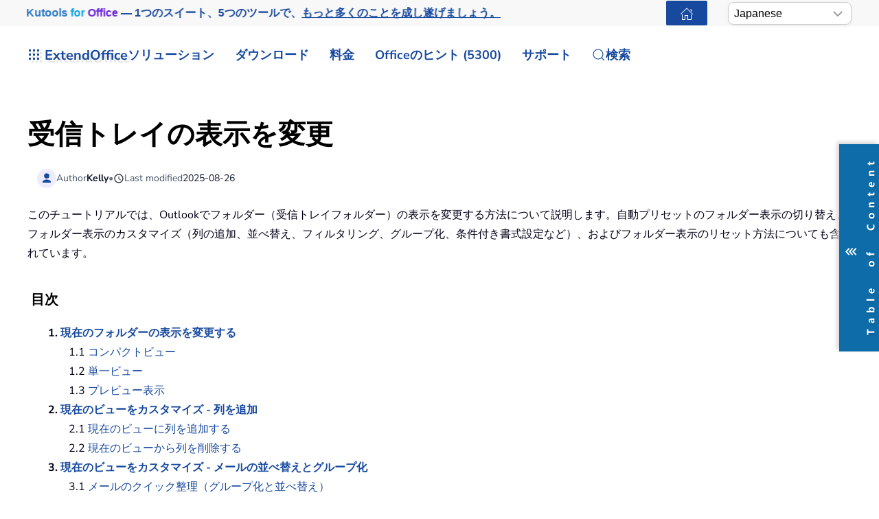

--- FILE ---
content_type: text/html; charset=utf-8
request_url: https://ja.extendoffice.com/outlook-receive-read-emails/outlook-inbox/change-inbox-view.html
body_size: 29019
content:
<!DOCTYPE html><html lang=ja-jp dir=ltr><head><meta name=viewport content="width=device-width, initial-scale=1"><link rel=icon href=//cdn.extendoffice.com/images/stories/default_avatar.png sizes=any><link rel=apple-touch-icon href=//cdn.extendoffice.com/images/stories/default_avatar.png><meta charset=utf-8><meta name=robots content="max-snippet:-1, max-image-preview:large, max-video-preview:-1"><meta name=description content="受信トレイの表示を、並べ替え、フィルタリング、レイアウト オプションを使ってカスタマイズし、メールの整理と可読性を最適化する方法を学びます。"><meta name=generator content="Joomla! - Open Source Content Management"><link rel=preconnect href=https://cdn.extendoffice.com><link rel=preload href=//cdn.extendoffice.com/images/stories/outlook-tutorials/change-inbox-view/doc-change-inbox-view-compact-1.png as=image fetchpriority=high class=jchoptimize-auto-lcp><link href=//cdn.extendoffice.com/templates/yootheme/css/theme.22.css?1754624162 media=all rel=preload as=style onload="this.rel='stylesheet'"><title>Outlookで受信トレイのフォルダビューを変更する</title><link href=//cdn.extendoffice.com/favicon.ico rel=icon type=image/vnd.microsoft.icon> <script type=application/json class="joomla-script-options new">{"joomla.jtext":{"RLTA_BUTTON_SCROLL_LEFT":"Scroll buttons to the left","RLTA_BUTTON_SCROLL_RIGHT":"Scroll buttons to the right","ERROR":"\u30a8\u30e9\u30fc","MESSAGE":"\u30e1\u30c3\u30bb\u30fc\u30b8","NOTICE":"\u304a\u77e5\u3089\u305b","WARNING":"\u8b66\u544a","JCLOSE":"\u9589\u3058\u308b","JOK":"OK","JOPEN":"\u958b\u304f"},"system.paths":{"root":"","rootFull":"https:\/\/ja.extendoffice.com\/","base":"","baseFull":"https:\/\/ja.extendoffice.com\/"},"csrf.token":"e2f5674e89dc83274b97b91b2ef07149"}</script><link rel=dns-prefetch href=https://cdn.extendoffice.com><link rel=manifest href=https://cdn.extendoffice.com/manifest.json><meta name=google-adsense-account content=ca-pub-8607818429564656><link rel=canonical href=https://ja.extendoffice.com/outlook-receive-read-emails/outlook-inbox/change-inbox-view.html /><link rel=alternate hreflang=ar-SA href=https://ar.extendoffice.com/outlook-receive-read-emails/outlook-inbox/change-inbox-view.html /><link rel=alternate hreflang=de-DE href=https://de.extendoffice.com/outlook-receive-read-emails/outlook-inbox/change-inbox-view.html /><link rel=alternate hreflang=es-ES href=https://es.extendoffice.com/outlook-receive-read-emails/outlook-inbox/change-inbox-view.html /><link rel=alternate hreflang=fr-FR href=https://fr.extendoffice.com/outlook-receive-read-emails/outlook-inbox/change-inbox-view.html /><link rel=alternate hreflang=it-IT href=https://it.extendoffice.com/outlook-receive-read-emails/outlook-inbox/change-inbox-view.html /><link rel=alternate hreflang=ja-JP href=https://ja.extendoffice.com/outlook-receive-read-emails/outlook-inbox/change-inbox-view.html /><link rel=alternate hreflang=ko-KR href=https://ko.extendoffice.com/outlook-receive-read-emails/outlook-inbox/change-inbox-view.html /><link rel=alternate hreflang=nl-NL href=https://nl.extendoffice.com/outlook-receive-read-emails/outlook-inbox/change-inbox-view.html /><link rel=alternate hreflang=pt-PT href=https://pt.extendoffice.com/outlook-receive-read-emails/outlook-inbox/change-inbox-view.html /><link rel=alternate hreflang=ru-RU href=https://ru.extendoffice.com/outlook-receive-read-emails/outlook-inbox/change-inbox-view.html /><link rel=alternate hreflang=tr-TR href=https://tr.extendoffice.com/outlook-receive-read-emails/outlook-inbox/change-inbox-view.html /><link rel=alternate hreflang=zh-CN href=https://zh-cn.extendoffice.com/outlook-receive-read-emails/outlook-inbox/change-inbox-view.html /><link rel=alternate hreflang=zh-TW href=https://zh-tw.extendoffice.com/outlook-receive-read-emails/outlook-inbox/change-inbox-view.html /><link rel=alternate hreflang=en-US href=https://www.extendoffice.com/outlook-receive-read-emails/outlook-inbox/change-inbox-view.html /><link rel=alternate hreflang=x-default href=https://www.extendoffice.com/outlook-receive-read-emails/outlook-inbox/change-inbox-view.html /> <script type=application/ld+json data-type=gsd>{"@context":"https://schema.org","@type":"BreadcrumbList","itemListElement":[{"@type":"ListItem","position":1,"name":"Home","item":"https://ja.extendoffice.com"},{"@type":"ListItem","position":2,"name":"Change Inbox View","item":"https://ja.extendoffice.com/outlook-receive-read-emails/outlook-inbox/change-inbox-view.html"}]}</script><style class=jchoptimize-image-attributes>img{max-width:100%;height:auto}</style><style class=jchoptimize-critical-css id=4c37cd97db2c36d6a77bbb9a813558ec70b7126071e1998df77ef1d8d69fa2d3>.uk-hidden-visually:not(:focus):not(:active):not(:focus-within){position:absolute !important;width:1px !important;height:1px !important;padding:0 !important;border:0 !important;margin:0 !important;overflow:hidden !important;clip-path:inset(50%) !important;white-space:nowrap !important}</style> <script src=//cdn.extendoffice.com/media/com_jchoptimize/cache/js/877388d409a6f2d1a91137e558ef30cc72f40c46a55c12e9f12aec231fe2c632.js></script> <script data-jch=js0>rltaSettings={"switchToAccordions":true,"switchBreakPoint":576,"buttonScrollSpeed":5,"addHashToUrls":true,"rememberActive":true,"wrapButtons":false,"switchBasedOn":"window","animations":"fade,slide","animationSpeed":7,"mode":"click","slideshowInterval":5000,"slideshowRestart":"1","slideshowRestartTimeout":10000,"scroll":"0","scrollOnLinks":"0","scrollOnUrls":"adaptive","scrollOffsetTop":20,"scrollOffsetBottom":20,"useWideScreenScrollOffsets":false,"scrollOffsetBreakPoint":576,"scrollOffsetTopWide":20,"scrollOffsetBottomWide":20}</script> <script>window.yootheme||={};var $theme=yootheme.theme={"i18n":{"close":{"label":"Close"},"totop":{"label":"Back to top"},"marker":{"label":"Open"},"navbarToggleIcon":{"label":"\u30e1\u30cb\u30e5\u30fc\u3092\u958b\u304f"},"paginationPrevious":{"label":"Previous page"},"paginationNext":{"label":"\u6b21\u306e\u30da\u30fc\u30b8"},"searchIcon":{"toggle":"Open Search","submit":"Submit Search"},"slider":{"next":"Next slide","previous":"Previous slide","slideX":"Slide %s","slideLabel":"%s of %s"},"slideshow":{"next":"Next slide","previous":"Previous slide","slideX":"Slide %s","slideLabel":"%s of %s"},"lightboxPanel":{"next":"Next slide","previous":"Previous slide","slideLabel":"%s of %s","close":"Close"}}};</script> <script>(function(w,d,s,l,i){w[l]=w[l]||[];w[l].push({'gtm.start':new Date().getTime(),event:'gtm.js'});var f=d.getElementsByTagName(s)[0],j=d.createElement(s),dl=l!='dataLayer'?'&l='+l:'';j.async=true;j.src='https://www.googletagmanager.com/gtm.js?id='+i+dl;f.parentNode.insertBefore(j,f);})(window,document,'script','dataLayer','GTM-M9PVJ2L');</script> <script>if('serviceWorker'in navigator){window.addEventListener('load',function(){navigator.serviceWorker.register('/sw.js').then(function(registration){}).catch(function(error){});});}</script> <script>document.addEventListener("DOMContentLoaded",function(){const e=["https://cdn.extendoffice.com/media/prism/prism.css","https://cdn.extendoffice.com/media/prism/prism.js","https://cdn.extendoffice.com/templates/yootheme/js/lite-yt-embed.js","https://cdn.extendoffice.com/templates/yootheme/css/lite-yt-embed.css","https://cdn.extendoffice.com/templates/yootheme/css/tabsaccordions-theme.css","https://cdn.extendoffice.com/templates/yootheme/css/fontawesome.css","https://cdn.extendoffice.com/templates/yootheme/vendor/assets/uikit/dist/js/uikit-icons-tech-space.min.js"];e.forEach(function(e){let t;e.endsWith(".css")?document.querySelector(`link[href="${e}"]`)||(t=document.createElement("link"),t.rel="stylesheet",t.href=e,document.head.appendChild(t)):e.endsWith(".js")&&!document.querySelector(`script[src="${e}"]`)&&(t=document.createElement("script"),t.src=e,t.defer=!0,e.endsWith("prism.js")&&t.addEventListener("load",function(){Prism.highlightAll()}),document.body.appendChild(t))});});</script> <script>document.addEventListener('DOMContentLoaded',function(){var e=document.createElement('script');e.type='module';e.src="https://cdn.extendoffice.com/media/tabsaccordions/js/script.min.js";e.onload=function(){if(window.RegularLabs&&window.RegularLabs.TabsAccordions&&typeof window.RegularLabs.TabsAccordions.init==='function'){window.RegularLabs.TabsAccordions.init(null)}else{console.error('Initialization function not found or script not loaded correctly')}};e.onerror=function(){console.error('The script failed to load.')};document.body.appendChild(e)});</script><style>.jchoptimize-reduce-dom{min-height:200px}</style> </head><body class=""><div class="uk-hidden-visually uk-notification uk-notification-top-left uk-width-auto"><div class=uk-notification-message> <a href=#tm-main class=uk-link-reset>メインコンテンツへスキップ</a> </div></div><div class="tm-page-container uk-clearfix"><div class="tm-page uk-margin-auto"> <header class="tm-header-mobile uk-hidden@s"><div class=uk-navbar-container><div class="uk-container uk-container-expand"> <nav class=uk-navbar uk-navbar="{&quot;align&quot;:&quot;center&quot;,&quot;container&quot;:&quot;.tm-header-mobile&quot;,&quot;boundary&quot;:&quot;.tm-header-mobile .uk-navbar-container&quot;}"><div class=uk-navbar-right><div class=uk-navbar-item id=module-968><div class="uk-margin-remove-last-child custom"><style>#log svg{padding-bottom:3px}.shadow{-webkit-filter:drop-shadow( 4px 4px 0 rgba(0,0,0,0.1));filter:drop-shadow( 4px 4px 0 rgba(0,0,0,0.1))}.right-log{margin-right:5px}.at-expanding-share-button .at-expanding-share-button-toggle-bg>span{border-radius:2px !important;z-index:99999}.at-expanding-share-button .at-icon-wrapper{border-radius:2px !important;z-index:99999}div.code-toolbar>.toolbar>.toolbar-item>a,div.code-toolbar>.toolbar>.toolbar-item>button,div.code-toolbar>.toolbar>.toolbar-item>span{color:#fff;font-size:16px;background:#17499F;margin-right:25px}.zoom-in-b{cursor:url(//cdn.extendoffice.com/images/stories/search-plus-b.svg),auto}.navbarW{z-index:800!important}.jlexreview ._btn{background:#17499F!important;color:#ffffff!important}.jlexreview{font-family:'Nunito Sans';font-size:16px;font-weight:400;line-height:1.75;-webkit-text-size-adjust:100%;background:#fff;color:#000118;-webkit-font-smoothing:antialiased;-moz-osx-font-smoothing:grayscale;text-rendering:optimizeLegibility}.is-active{color:#17499F!important}.captcha-container{margin-top:10px;margin-left:5px}.requiredsign{margin-left:45px;font-size:16px;margin-bottom:5px}.ce-cf-container{margin-bottom:10px}</style><div><span class=logofont><a class=uk-link-heading href=/><span id=log class="shadow right-log" uk-icon=grid></span>ExtendOffice</a></span></div></div></div> <a uk-toggle href=#tm-dialog-mobile class=uk-navbar-toggle><div uk-navbar-toggle-icon></div></a> </div></nav> </div> </div><div id=tm-dialog-mobile uk-offcanvas="container: true; overlay: true" mode=slide flip><div class="uk-offcanvas-bar uk-flex uk-flex-column"> <button class="uk-offcanvas-close uk-close-large" type=button uk-close uk-toggle="cls: uk-close-large; mode: media; media: @s"></button><div class=uk-margin-auto-bottom><div class=uk-panel id=module-menu-dialog-mobile><ul class="uk-nav uk-nav-secondary uk-nav-divider uk-nav-accordion" uk-nav="targets: &gt; .js-accordion"> <li class="item-6926 js-accordion uk-parent"><a href>ソリューション <span uk-nav-parent-icon></span></a> <ul class=uk-nav-sub> <li class=item-6928><a href=/product/office-tab.html>Office Tab</a></li> <li class=item-6929><a href=/product/kutools-for-excel.html>Kutools for Excel</a></li> <li class=item-6930><a href=/product/kutools-for-outlook.html>Kutools for Outlook</a></li> <li class=item-6931><a href=/product/kutools-for-word.html>Kutools for Word</a></li> <li class=item-6932><a href=/product/kutools-for-powerpoint.html>Kutools for PowerPoint</a></li></ul></li> <li class="item-6927 js-accordion uk-parent"><a href>ダウンロード <span uk-nav-parent-icon></span></a> <ul class=uk-nav-sub> <li class=item-6933><a href=/download/office-tab.html><span class=uk-margin-small-right uk-icon="icon: download;"></span> Office Tab</a></li> <li class=item-6934><a href=/download/kutools-for-excel.html><span class=uk-margin-small-right uk-icon="icon: download;"></span> Kutools for Excel</a></li> <li class=item-6935><a href=/download/kutools-for-outlook.html><span class=uk-margin-small-right uk-icon="icon: download;"></span> Kutools for Outlook</a></li> <li class=item-6936><a href=/download/kutools-for-word.html><span class=uk-margin-small-right uk-icon="icon: download;"></span> Kutools for Word</a></li> <li class="item-6939 uk-nav-divider"></li> <li class=item-6937><a href=/support/uninstall-software.html><span class=uk-margin-small-right uk-icon="icon: info;"></span> セットアップが簡単</a></li> <li class=item-6938><a href=/support/end-user-license-agreement.html><span class=uk-margin-small-right uk-icon="icon: info;"></span> ユーザー ライセンス契約</a></li></ul></li> <li class="item-6940 js-accordion uk-parent"><a href>料金 <span uk-nav-parent-icon></span></a> <ul class=uk-nav-sub> <li class=item-6941><a href=/order/office-tab.html><span class=uk-margin-small-right uk-icon="icon: cart;"></span> Office Tab</a></li> <li class=item-6942><a href=/order/kutools-for-excel.html><span class=uk-margin-small-right uk-icon="icon: cart;"></span> Kutools for Excel</a></li> <li class=item-6943><a href=/order/kutools-for-outlook.html><span class=uk-margin-small-right uk-icon="icon: cart;"></span> Kutools for Outlook</a></li> <li class=item-6944><a href=/order/kutools-for-word.html><span class=uk-margin-small-right uk-icon="icon: cart;"></span> Kutools for Word</a></li> <li class=item-6946><a href="https://secure.2checkout.com/checkout/buy?merchant=EXTENDOF&amp;tpl=one-column&amp;style=one-column6709c8cf4807c&amp;prod=2YBBDGRNS9%3BT9O366GOHW%3B2GHHY7WZLC%3B3844J8UMU3&amp;qty=1%3B1%3B1%3B1"><span class=uk-margin-small-right uk-icon="icon: cart;"></span> 4つのソフトウェアバンドル</a></li> <li class="item-6945 uk-nav-divider"></li> <li class=item-6947><a href=/support/refund-policy.html><span class=uk-margin-small-right uk-icon="icon: info;"></span> 60日間返金</a></li></ul></li> <li class="item-6948 js-accordion uk-parent"><a href>Officeのヒント (5300) <span uk-nav-parent-icon></span></a> <ul class=uk-nav-sub> <li class=item-6949><a href=/documents/excel.html><span class=uk-margin-small-right uk-icon="icon: question;"></span> Excelの使い方 (3000+)</a></li> <li class=item-6950><a href=/documents/outlook.html><span class=uk-margin-small-right uk-icon="icon: question;"></span> Outlookの使い方 (1200+)</a></li> <li class=item-6951><a href=/documents/word.html><span class=uk-margin-small-right uk-icon="icon: question;"></span> Wordの使い方 (300+)</a></li> <li class="item-6952 uk-nav-divider"></li> <li class=item-6953><a href=/excel/functions.html><span class=uk-margin-small-right uk-icon="icon: file-text;"></span> Excel関数 (498)</a></li> <li class=item-6954><a href=/excel/formulas.html><span class=uk-margin-small-right uk-icon="icon: file-text;"></span> Excelの数式 (350)</a></li> <li class=item-6955><a href=/excel/excel-charts.html><span class=uk-margin-small-right uk-icon="icon: camera;"></span> Excelチャート</a></li> <li class=item-6956><a href=/outlook-tutorials-home.html><span class=uk-margin-small-right uk-icon="icon: mail;"></span> Outlook チュートリアル</a></li></ul></li> <li class="item-6957 js-accordion uk-parent"><a href>サポート <span uk-nav-parent-icon></span></a> <ul class=uk-nav-sub> <li class="item-6958 uk-parent"><a href>変更履歴</a> <ul> <li class=item-6959><a href=/support/latest-updates/office-tab.html><span class=uk-margin-small-right uk-icon="icon: history;"></span> Office Tab</a></li> <li class=item-6960><a href=/support/latest-updates/kutools-for-excel.html><span class=uk-margin-small-right uk-icon="icon: history;"></span> Kutools for Excel</a></li> <li class=item-6961><a href=/support/latest-updates/kutools-for-outlook.html><span class=uk-margin-small-right uk-icon="icon: history;"></span> Kutools for Outlook</a></li> <li class=item-6962><a href=/support/latest-updates/kutools-for-word.html><span class=uk-margin-small-right uk-icon="icon: history;"></span> Kutools for Word</a></li></ul></li> <li class="item-6963 uk-nav-divider"></li> <li class="item-6964 uk-parent"><a href>機能チュートリアル</a> <ul> <li class=item-6965><a href=/product/office-tab/office-tab-feature-demo.html><span class=uk-margin-small-right uk-icon="icon: file-pdf;"></span> Office Tab</a></li> <li class=item-6966><a href=/product/kutools-for-excel/product-tutorials.html><span class=uk-margin-small-right uk-icon="icon: file-pdf;"></span> Kutools for Excel</a></li> <li class=item-6967><a href=/product/kutools-for-outlook/product-tutorials.html><span class=uk-margin-small-right uk-icon="icon: file-pdf;"></span> Kutools for Outlook</a></li> <li class=item-6968><a href=/product/kutools-for-word/product-tutorials.html><span class=uk-margin-small-right uk-icon="icon: file-pdf;"></span> Kutools for Word</a></li></ul></li> <li class="item-6970 uk-nav-divider"></li> <li class="item-6969 uk-parent"><a href>ヘルプを取得しますか？</a> <ul> <li class=item-6971><a href=/support/retrieveb-license-information.html><span class=uk-margin-small-right uk-icon="icon: chevron-double-right;"></span> ライセンスを紛失しましたか？</a></li> <li class=item-6972><a href=/support/bug-report.html><span class=uk-margin-small-right uk-icon="icon: chevron-double-right;"></span> バグ報告</a></li> <li class="item-6974 uk-nav-divider"></li> <li class=item-6975><a href=/support/about-us.html><span class=uk-margin-small-right uk-icon="icon: user;"></span> 私たちについて</a></li> <li class="item-6976 uk-nav-divider"></li> <li class=item-6977><a href=/support/search.html><span class=uk-margin-small-right uk-icon="icon: search;"></span> 検索</a></li></ul></li></ul></li></ul></div></div></div></div></header><div class="tm-toolbar tm-toolbar-default uk-visible@s"><div class="uk-container uk-flex uk-flex-middle"><div><div class="uk-grid-medium uk-child-width-auto uk-flex-middle" uk-grid="margin: uk-margin-small-top"><div><div class="uk-panel uk-visible@l" id=module-1070><div class="uk-margin-remove-last-child custom"><p style="margin:0;font:600 16px/1.4 -apple-system,BlinkMacSystemFont,'Segoe UI',Roboto,Helvetica,Arial,sans-serif; white-space:nowrap;"><a href=/product/kutools-for-office.html class=eo-breathe-ads-1 style=color:#17499F;text-decoration:none; aria-label="Kutools for Office — One Suite. Five Tools. Get More Done."><span class=eo-word>Kutools</span> <span class=eo-word>for</span> <span class=eo-word>Office</span> — 1つのスイート、5つのツールで、<span style=text-decoration:underline;>もっと多くのことを成し遂げましょう。</span></a></p><style>@keyframes eo-breathe-ads-1{0%,100%{transform:scale(1);text-shadow:none}50%{transform:scale(1.03);text-shadow:0 0 0.65em rgba(23,73,159,.28)}}.eo-breathe-ads-1{display:inline-block;animation:eo-breathe-ads-1 2.6s ease-in-out infinite;transform-origin:center;will-change:transform;backface-visibility:hidden}@media (prefers-reduced-motion:reduce){.eo-breathe-ads-1{animation:none}}</style> <script>(()=>{const palette=["#EFB90A","#2A79C4","#E63946","#2A9D8F","#6D28D9","#0EA5E9","#F59E0B","#10B981"];const container=document.querySelector('a.eo-breathe-ads-1');if(!container)return;const words=container.querySelectorAll('.eo-word');if(!words.length)return;words.forEach(w=>w.style.transition='color .6s ease');const shuffle=(arr)=>{const a=arr.slice();for(let i=a.length-1;i>0;i--){const j=(Math.random()*(i+1))|0;[a[i],a[j]]=[a[j],a[i]];}
return a;};const recolor=()=>{const cols=shuffle(palette);words.forEach((w,i)=>{w.style.color=cols[i%cols.length];});};recolor();const prefersReduced=window.matchMedia&&window.matchMedia('(prefers-reduced-motion: reduce)').matches;if(!prefersReduced){setInterval(recolor,2200);}})();</script></div></div></div><div><div class=uk-panel id=module-1160><div class="uk-margin-remove-last-child custom"><noscript><iframe src="https://www.googletagmanager.com/ns.html?id=GTM-M9PVJ2L" height=0 width=0 style=display:none;visibility:hidden></iframe></noscript></div></div></div></div></div><div class=uk-margin-auto-left><div class="uk-grid-medium uk-child-width-auto uk-flex-middle" uk-grid="margin: uk-margin-small-top"><div><div class=uk-panel id=module-1077><div class="uk-margin-remove-last-child custom"><a href=/ class="uk-button uk-button-primary uk-button-small home-page" aria-label="ExtendOffice Home Page" title=ホームページに戻る style=margin-right:0;><span class=uk-icon uk-icon=home></span></a> </div></div></div><div><div class=uk-panel id=module-1082><div class="uk-margin-remove-last-child custom"><div class=custom-select> <select id=languageSelector aria-label="Select Language"> <option value=www class=notranslate>English</option> <option value=ar class=notranslate>Arabic</option> <option value=de class=notranslate>German</option> <option value=es class=notranslate>Spanish</option> <option value=fr class=notranslate>French</option> <option value=it class=notranslate>Italian</option> <option value=ja class=notranslate>Japanese</option> <option value=ko class=notranslate>Korean</option> <option value=nl class=notranslate>Dutch</option> <option value=pt class=notranslate>Portuguese</option> <option value=ru class=notranslate>Russian</option> <option value=tr class=notranslate>Turkish</option> <option value=zh-cn class=notranslate>Chinese (Simplified)</option> <option value=zh-tw class=notranslate>Chinese (Traditional)</option> </select> </div><style>.custom-select{position:relative;display:inline-block;width:180px;font-family:sans-serif}.custom-select select{-webkit-appearance:none;-moz-appearance:none;appearance:none;width:100%;padding:5px 20px 5px 8px;font-size:16px;line-height:1.4;border:1px solid #ccc;border-radius:8px;background:#fff url("data:image/svg+xml,%3Csvg xmlns='http://www.w3.org/2000/svg' width='14' height='8'%3E%3Cpath d='M1 1l6 6 6-6' stroke='%23999' stroke-width='2' fill='none'/%3E%3C/svg%3E") no-repeat right 12px center;box-shadow:0 2px 5px rgba(0,0,0,0.05);cursor:pointer;transition:border-color 0.2s ease,box-shadow 0.2s ease}.custom-select select:hover{border-color:#b3b3b3}.custom-select select:focus{outline:none;border-color:#66afe9;box-shadow:0 0 0 3px rgba(102,175,233,0.25)}.custom-select select option{padding:8px}</style> <script>function getSubdomain(){try{var hostname=window.location.hostname;var parts=hostname.split('.');if(parts.length>2){return parts[0];}
return'www';}catch(error){console.error('Error detecting subdomain:',error);}}
function setCurrentLanguage(){try{var currentLang=getSubdomain();var selector=document.getElementById('languageSelector');if(selector&&selector.querySelector(`option[value="${currentLang}"]`)){selector.value=currentLang;}else{console.error('Language selector or option not found.');}}catch(error){console.error('Error setting current language:',error);}}
document.addEventListener('DOMContentLoaded',function(){try{setCurrentLanguage();document.getElementById('languageSelector').addEventListener('change',function(){var selectedLanguage=this.value;var pathname=window.location.pathname;window.location.href=`https://${selectedLanguage}.extendoffice.com${pathname}`;});}catch(error){console.error('Error initializing language selector:',error);}});</script></div></div></div></div></div></div></div><header class="tm-header uk-visible@s"><div uk-sticky media=@s show-on-up animation=uk-animation-slide-top cls-active=uk-navbar-sticky sel-target=.uk-navbar-container><div class="uk-navbar-container uk-navbar-primary"><div class=uk-container> <nav class=uk-navbar uk-navbar="{&quot;align&quot;:&quot;center&quot;,&quot;container&quot;:&quot;.tm-header &gt; [uk-sticky]&quot;,&quot;boundary&quot;:&quot;.tm-header .uk-navbar-container&quot;}"><div class="uk-navbar-left "><div class="uk-navbar-item uk-visible@m" id=module-958><div class="uk-margin-remove-last-child custom"><style>#log svg{padding-bottom:3px}.shadow{-webkit-filter:drop-shadow(4px 4px 0 rgba(0,0,0,.1));filter:drop-shadow(4px 4px 0 rgba(0,0,0,.1))}.right-log{margin-right:5px}.at-expanding-share-button .at-expanding-share-button-toggle-bg>span{border-radius:2px!important;z-index:99999}.at-expanding-share-button .at-icon-wrapper{border-radius:2px!important;z-index:99999}.at-expanding-share-button[data-position=bottom-right]{bottom:85px!important}.lang-custom{border:2px solid #17499F;border-radius:2px;box-sizing:border-box;color:#FFF;cursor:pointer;padding:1px 1px;margin-left:-24px;font-size:12px!important}div.code-toolbar>.toolbar>.toolbar-item>a,div.code-toolbar>.toolbar>.toolbar-item>button,div.code-toolbar>.toolbar>.toolbar-item>span{color:#fff;font-size:16px;background:#17499F;margin-right:25px}.zoom-in-b{cursor:url(//cdn.extendoffice.com/images/stories/search-plus-b.svg),auto}.navbarW{z-index:800!important}.jlexreview ._btn{background:#17499F!important;color:#fff!important}.jlexreview{font-family:Nunito Sans;font-size:16px;font-weight:400;line-height:1.75;-webkit-text-size-adjust:100%;background:#fff;color:#000118;-webkit-font-smoothing:antialiased;-moz-osx-font-smoothing:grayscale;text-rendering:optimizeLegibility}.captcha-container{margin-top:10px;margin-left:5px}.requiredsign{margin-left:45px;font-size:16px;margin-bottom:5px}.ce-cf-container{margin-bottom:10px}#fd .o-avatar__content img{height:36px!important;width:36px!important;border:2px solid #17499F;margin-top:-2px}@media (min-width:960px):not(.uk-sticky-below)>.uk-navbar-container:not(.uk-navbar){padding-top:10px!important;padding-bottom:10px!important}.icon-eye::before{font-family:'Font Awesome 6 Free';font-weight:900;display:inline-block;font-style:normal;font-variant:normal;text-rendering:auto;-webkit-font-smoothing:antialiased}.icon-eye.open-eye::before{content:"\f06e"}.icon-eye.closed-eye::before{content:"\f070"}.icon-fw{width:1.28571429em;text-align:center}#jreview-listing .re-avatar .re-author-name{word-wrap:break-word}</style><div><span class=logofont><a class=uk-link-heading href=/><span id=log class="shadow right-log" uk-icon=grid></span>ExtendOffice</a></span></div></div></div><div class=uk-navbar-item id=module-menu-navbar><ul class=uk-subnav uk-dropnav="{&quot;boundary&quot;:&quot;false&quot;,&quot;container&quot;:&quot;.tm-header &gt; [uk-sticky]&quot;}"> <li class="item-1272 uk-parent"><a role=button>ソリューション</a> <div class=uk-dropdown mode=hover><div class="uk-drop-grid uk-child-width-1-1" uk-grid><div><ul class="uk-nav uk-dropdown-nav"> <li class=item-7189><a href=/product/kutools-for-office.html><div>Kutools for Office<div class=tm-subtitle>ワンスイート。オールインワンソリューション</div></div></a></li> <li class=item-1273><a href=/product/office-tab.html>Office Tab</a></li> <li class=item-1274><a href=/product/kutools-for-excel.html>Kutools for Excel</a></li> <li class=item-1276><a href=/product/kutools-for-outlook.html>Kutools for Outlook</a></li> <li class=item-1275><a href=/product/kutools-for-word.html>Kutools for Word</a></li> <li class=item-6798><a href=/product/kutools-for-powerpoint.html>Kutools for PowerPoint</a></li></ul></div></div></div></li> <li class="item-1960 uk-parent"><a href=/download.html>ダウンロード</a> <div class=uk-dropdown><div class="uk-drop-grid uk-child-width-1-1" uk-grid><div><ul class="uk-nav uk-dropdown-nav"> <li class=item-7190><a href=/download/kutools-for-office.html><div class="uk-grid uk-grid-small"><div class=uk-width-auto><span uk-icon="icon: download;"></span></div><div class=uk-width-expand>Kutools for Office<div class=tm-subtitle>ワンスイート。5つのツール。1つのライセンス</div></div></div></a></li> <li class=item-1965><a href=/download/office-tab.html><span uk-icon="icon: download;"></span> Office Tab</a></li> <li class=item-1966><a href=/download/kutools-for-excel.html><span uk-icon="icon: download;"></span> Kutools for Excel</a></li> <li class=item-1968><a href=/download/kutools-for-outlook.html><span uk-icon="icon: download;"></span> Kutools for Outlook</a></li> <li class=item-1967><a href=/download/kutools-for-word.html><span uk-icon="icon: download;"></span> Kutools for Word</a></li> <li class=item-6799><a href=/download/kutools-for-powerpoint.html><span uk-icon="icon: download;"></span> Kutools for PowerPoint</a></li> <li class=item-1963><a href=/support/uninstall-software.html><span uk-icon="icon: info;"></span> シンプルなセットアップ</a></li> <li class=item-1962><a href=/support/end-user-license-agreement.html><span uk-icon="icon: info;"></span> エンドユーザーライセンス契約</a></li></ul></div></div></div></li> <li class="item-2404 uk-parent"><a role=button>料金</a> <div class=uk-dropdown mode=hover><div class="uk-drop-grid uk-child-width-1-1" uk-grid><div><ul class="uk-nav uk-dropdown-nav"> <li class=item-7191><a href=/order/kutools-for-office.html><div class="uk-grid uk-grid-small"><div class=uk-width-auto><span uk-icon="icon: cart;"></span></div><div class=uk-width-expand>Kutools for Office<div class=tm-subtitle>ワンスイート。素晴らしい価格</div></div></div></a></li> <li class=item-2408><a href=/order/office-tab.html><span uk-icon="icon: cart;"></span> Office Tab</a></li> <li class=item-2405><a href=/order/kutools-for-excel.html><span uk-icon="icon: cart;"></span> Kutools for Excel</a></li> <li class=item-2406><a href=/order/kutools-for-outlook.html><span uk-icon="icon: cart;"></span> Kutools for Outlook</a></li> <li class=item-2407><a href=/order/kutools-for-word.html><span uk-icon="icon: cart;"></span> Kutools for Word</a></li> <li class=item-6720><a href=/support/refund-policy.html><span uk-icon="icon: info;"></span> 60日間返金</a></li></ul></div></div></div></li> <li class="item-1277 uk-parent"><a role=button>Officeのヒント (5300)</a> <div class=uk-dropdown mode=hover><div class="uk-drop-grid uk-child-width-1-1" uk-grid><div><ul class="uk-nav uk-dropdown-nav"> <li class=item-1278><a href=/documents/excel.html><span uk-icon="icon: question;"></span> Excelのためのヒントとテクニック（3000+）</a></li> <li class=item-1280><a href=/documents/outlook.html><span uk-icon="icon: question;"></span> Outlookのためのヒントとコツ（1200+）</a></li> <li class=item-1279><a href=/documents/word.html><span uk-icon="icon: question;"></span> Wordのヒントとテクニック（300以上）</a></li> <li class=item-2112><a href=/excel/functions.html><span uk-icon="icon: file-text;"></span> Excel関数 (498)</a></li> <li class=item-2113><a href=/excel/formulas.html><span uk-icon="icon: file-text;"></span> Excelの数式 (350)</a></li> <li class=item-3063><a href=/excel/excel-charts.html><span uk-icon="icon: camera;"></span> Excelチャート</a></li> <li class=item-2636><a href=/outlook-tutorials-home.html><span uk-icon="icon: mail;"></span> Outlook チュートリアル</a></li> <li class=item-6757><a href="https://chatgpt.com/g/g-6PGB6rbqG-extendoffice?oai-dm=1" target=_blank><span uk-icon="icon: microphone;"></span> ExtendOffice GPT</a></li></ul></div></div></div></li> <li class="item-1281 uk-parent"><a href=/support.html>サポート</a> <div class=uk-dropdown pos=bottom-center style="width: 800px;"><div class="uk-grid tm-grid-expand uk-grid-margin" uk-grid><div class="uk-width-1-3@m uk-flex-first"><h4> 変更履歴 </h4><div><ul class="uk-margin-remove-bottom uk-nav uk-nav-default"> <li class="el-item "> <a class=el-link href=/support/latest-updates/office-tab.html> <span class=el-image uk-icon="icon: clock;"></span> Office Tab </a></li> <li class="el-item "> <a class=el-link href=/support/latest-updates/kutools-for-excel.html> <span class=el-image uk-icon="icon: clock;"></span> Kutools for Excel </a></li> <li class="el-item "> <a class=el-link href=/support/latest-updates/kutools-for-outlook.html> <span class=el-image uk-icon="icon: clock;"></span> Kutools for Outlook </a></li> <li class="el-item "> <a class=el-link href=/support/latest-updates/kutools-for-word.html> <span class=el-image uk-icon="icon: clock;"></span> Kutools for Word </a></li> <li class=uk-nav-divider></li> <li class="el-item "> <a class=el-link href=/support/about-us.html><div class="uk-grid uk-grid-small uk-child-width-expand uk-flex-nowrap uk-flex-middle"><div class=uk-width-auto><span class=el-image uk-icon="icon: user;"></span></div><div> 私たちについて <div class=uk-nav-subtitle>私たちのチーム</div></div></div></a></li> </ul> </div> </div><div class="uk-width-1-3@m uk-flex-first"><h4> 機能チュートリアル </h4><div><ul class="uk-margin-remove-bottom uk-nav uk-nav-default"> <li class="el-item "> <a class=el-link href=/product/office-tab/office-tab-feature-demo.html> <span class=el-image uk-icon="icon: file-pdf;"></span> Office Tab </a></li> <li class="el-item "> <a class=el-link href=/product/kutools-for-excel/product-tutorials.html> <span class=el-image uk-icon="icon: file-pdf;"></span> Kutools for Excel </a></li> <li class="el-item "> <a class=el-link href=/product/kutools-for-outlook/product-tutorials.html> <span class=el-image uk-icon="icon: file-pdf;"></span> Kutools for Outlook </a></li> <li class="el-item "> <a class=el-link href=/product/kutools-for-word/product-tutorials.html> <span class=el-image uk-icon="icon: file-pdf;"></span> Kutools for Word </a></li> <li class=uk-nav-divider></li> <li class="el-item "> <a class=el-link href=/support/search.html><div class="uk-grid uk-grid-small uk-child-width-expand uk-flex-nowrap uk-flex-middle"><div class=uk-width-auto><span class=el-image uk-icon="icon: search;"></span></div><div> 検索 <div class=uk-nav-subtitle>さらに検索</div></div></div></a></li> </ul> </div> </div><div class="uk-width-1-3@m uk-flex-first"><h4> ヘルプを取得しますか？ </h4><div><ul class="uk-margin-remove-bottom uk-nav uk-nav-default"> <li class="el-item "> <a class=el-link href=/support/retrieveb-license-information.html><div class="uk-grid uk-grid-small uk-child-width-expand uk-flex-nowrap uk-flex-middle"><div class=uk-width-auto><span class=el-image uk-icon="icon: chevron-double-right;"></span></div><div> ライセンスの復元 <div class=uk-nav-subtitle>ライセンスを紛失しましたか？</div></div></div></a></li> <li class="el-item "> <a class=el-link href=/support/bug-report.html><div class="uk-grid uk-grid-small uk-child-width-expand uk-flex-nowrap uk-flex-middle"><div class=uk-width-auto><span class=el-image uk-icon="icon: chevron-double-right;"></span></div><div> バグを報告 <div class=uk-nav-subtitle>バグ報告</div></div></div></a></li> <li class="el-item "> <a class=el-link href="mailto:support@extendoffice.com?subject=Contact%20ExtendOffice&amp;body=Hello%20ExtendOffice%2C"><div class="uk-grid uk-grid-small uk-child-width-expand uk-flex-nowrap uk-flex-middle"><div class=uk-width-auto><span class=el-image uk-icon="icon: mail;"></span></div><div> お問い合わせ <div class=uk-nav-subtitle>24/7 メール</div></div></div></a></li> </ul> </div> </div></div></div></li> <li class=item-6008><a href=/support/search.html><span uk-icon="icon: search;"></span> 検索</a></li></ul></div><div class="uk-navbar-item uk-visible@l" id=module-1043><div class="uk-margin-remove-last-child custom"></div></div></div><div class=uk-navbar-right><div class=uk-navbar-item id=module-1088><div class="uk-margin-remove-last-child custom"><style>.fa-plus:before{content:"\2b"}.fa-chevron-up:before{content:"\f077"}.fa-youtube:before{content:"\f167"}.fa-tv:before{content:"\f26c"}.fa-check:before{content:"\f00c"}.fa-times:before{content:"\f00d"}.fa-anchor:before{content:"\f13d"}.fa-arrow-rotate-right:before{content:"\f01e"}.fa-user-lock:before{content:"\f502"}.fa-user-shield:before{content:"\f505"}.fa-gem:before{content:"\f3a5"}.fa-face-smile:before{content:"\f118"}.fa-comment:before{content:"\f075"}.fa-clock-rotate-left:before{content:"\f1da"}.fa-star:before{content:"\f005"}.fa-envelope-circle-check:before{content:"\e4e8"}.fa-paperclip:before{content:"\f0c6"}.fa-object-ungroup:before{content:"\f248"}.fa-print:before{content:"\f02f"}.fa-redo:before{content:"\f2f9"}.fa-border-all:before{content:"\f84c"}.fa-download:before{content:"\f019"}.fa-cart-arrow-down:before{content:"\f218"}.fa-users:before{content:"\f0c0"}.fa-newspaper:before{content:"\f1ea"}.fa-square-plus:before{content:"\f0fe"}.fa-square-minus:before{content:"\f146"}.fa-exclamation-triangle:before{content:"\f071"}.fa-ellipsis-h:before{content:"\f141"}.fa-quote-left:before{content:"\f10d"}.fa,.fa-brands,.fa-classic,.fa-regular,.fa-sharp,.fa-solid,.fab,.fad,.fal,.far,.fas{-moz-osx-font-smoothing:grayscale;-webkit-font-smoothing:antialiased;font-style:normal;font-variant:normal;text-rendering:auto;line-height:1}.fa{font-family:var(--fa-style-family,"Font Awesome 6 Free");font-weight:var(--fa-style,900)}.fa,.fa-brands,.fa-classic,.fa-regular,.fa-sharp,.fa-solid,.fab,.far,.fas{display:var(--fa-display,inline-block)}.fa-classic,.fa-regular,.fa-solid,.far,.fas{font-family:"Font Awesome 6 Free"}.fa-text-height:before{content:"\f034"}.fa-angle-double-down:before,.fa-angles-down:before{content:"\f103"}.fa-envelopes-bulk:before,.fa-mail-bulk:before{content:"\f674"}.fa-file-clipboard:before,.fa-paste:before{content:"\f0ea"}.fa-lightbulb:before{content:"\f0eb"}.fa-magic-wand-sparkles:before,.fa-wand-magic-sparkles:before{content:"\e2ca"}.fa-angle-double-right:before,.fa-angles-right:before{content:"\f101"}.fa-screwdriver-wrench:before,.fa-tools:before{content:"\f7d9"}.fa-list-alt:before,.fa-rectangle-list:before{content:"\f022"}.fa-images:before{content:"\f302"}.fa-drivers-license:before,.fa-id-card:before{content:"\f2c2"}.fa-eraser:before{content:"\f12d"}.fa-magnifying-glass:before,.fa-search:before{content:"\f002"}.fa-robot:before{content:"\f544"}.fa-chart-column:before{content:"\e0e3"}.fa-comment-alt:before,.fa-message:before{content:"\f27a"}.fa-flag:before{content:"\f024"}.fa-fire:before{content:"\f06d"}.fa-check-circle:before,.fa-circle-check:before{content:"\f058"}.fa-circle-question:before,.fa-question-circle:before{content:"\f059"}.fa-envelope:before{content:"\f0e0"}.fa-american-sign-language-interpreting:before,.fa-asl-interpreting:before,.fa-hands-american-sign-language-interpreting:before,.fa-hands-asl-interpreting:before{content:"\f2a3"}.fa-clock-four:before,.fa-clock:before{content:"\f017"}.fa-bug:before{content:"\f188"}.fa-gauge-high:before,.fa-tachometer-alt-fast:before,.fa-tachometer-alt:before{content:"\f625"}.fa-chalkboard-teacher:before,.fa-chalkboard-user:before{content:"\f51c"}.fa-allergies:before,.fa-hand-dots:before{content:"\f461"}.fa-sr-only,.fa-sr-only-focusable:not(:focus),.sr-only,.sr-only-focusable:not(:focus){position:absolute;width:1px;height:1px;padding:0;margin:-1px;overflow:hidden;clip:rect(0,0,0,0);white-space:nowrap;border-width:0}.fa-fw{text-align:center;width:1.25em}:host,:root{--fa-style-family-brands:"Font Awesome 6 Brands";--fa-font-brands:normal 400 1em/1 "Font Awesome 6 Brands";--fa-font-regular:normal 400 1em/1 "Font Awesome 6 Free";--fa-style-family-classic:"Font Awesome 6 Free";--fa-font-solid:normal 900 1em/1 "Font Awesome 6 Free"}.fa,.fab,.fad,.fal,.far,.fas{display:inline-block}.fa-at:before{content:"\f1fa"}.fa-charging-station:before{content:"\f5e7"}.fa-headset:before{content:"\f590"}.fa-reply:before{content:"\f3e5"}.fa-tachometer-alt:before{content:"\f3fd"}.sr-only{position:absolute;width:1px;height:1px;padding:0;margin:-1px;overflow:hidden;clip:rect(0,0,0,0);border:0}.fdi.fa,.fdi.fas{font-weight:900}.fdi.fa:before,.fdi.fab:before,.fdi.far:before{font-weight:inherit}</style></div></div></div></nav> </div> </div> </div> </header> <main id=tm-main class="tm-main uk-section uk-section-default"><div class=uk-container><div id=system-message-container aria-live=polite></div><article id=article-6431 class=uk-article data-permalink=https://ja.extendoffice.com/outlook-receive-read-emails/outlook-inbox/change-inbox-view.html typeof=Article vocab=https://schema.org/><meta property=name content=""><meta property=author typeof=Person content=kelly><meta property=dateModified content=2025-08-26T10:32:07+08:00><meta property=datePublished content=2020-12-07T03:54:47+08:00><meta class=uk-margin-remove-adjacent property=articleSection content="Receive and Read Emails"><div class=uk-margin-small-top property=text><style>.tip-k{background:#e9f0f4;border-left:solid 5px #0091e7;padding:10px}.pic-border{border:solid 1px #b8b8b8}.pic-shadow{box-shadow:2px 2px 4px #d7d7d7}.h5-heading{font-size:18px;color:#930205}.h6-heading{font-size:16px;color:#474747}.k-related{margin-top:16px;margin-left:13px;padding:0 0 0 20px;border-left:solid 5px #0091e7;background:#e9f0f4}.k-related p{margin:0}.k-related:hover{background:#f4f0ed}.k-related:hover a{text-decoration:underline;color:#b01d11}.sub-ul{list-style:none}.pic-border{border:solid 1px #b8b8b8}.pic-shadow{box-shadow:2px 2px 4px #d7d7d7}.fixed-right-navi{overflow:hidden;background:#fff;box-shadow:-3px -3px 6px #D3D3D3;border:solid 1px #0e6da9;position:fixed;top:50%;right:0;margin-top:-150px}.navi-img{height:300px;width:56px;margin:0;padding:0;background:url(//cdn.extendoffice.com/images/stories/outlook-tutorials/doc-navi-show.png) right center no-repeat}.navi-content{display:none;list-style:none;background:url(//cdn.extendoffice.com/images/stories/outlook-tutorials/doc-navi-show.png) right center no-repeat;margin:0;width:350px;padding-left:10px}.fixed-right-navi:hover .navi-img{display:none}.fixed-right-navi:hover{margin-top:-300px;transition:.5s}.fixed-right-navi:hover .navi-content{display:block}.p-highlight{font-weight:bold;color:#454545;background:#FFD93D;padding:8px 10px;border-left:solid 4px #454545;width:68%}</style><h1>受信トレイの表示を変更</h1><style id=ai-authorinfo-styles>:root{--ai-bg:#fff;--ai-text:#0f172a;--ai-muted:#475569}@media (prefers-color-scheme:dark){:root{--ai-bg:#0b1220;--ai-text:#e5e7eb;--ai-muted:#94a3b8}}.ai-author-card{display:flex;align-items:center;gap:.75rem;margin:8px 0 8px 0px;padding:.35rem .9rem;background:var(--ai-bg);font-size:14px;line-height:1.35}.ai-avatar{flex:0 0 28px;width:28px;height:28px;border-radius:999px;display:grid;place-items:center;background:rgba(99,102,241,.12);color:#17499F}.ai-avatar svg{width:18px;height:18px}.ai-meta{display:block}.ai-line{display:flex;align-items:center;gap:.5rem;flex-wrap:wrap;color:var(--ai-text)}.ai-icon{width:16px;height:16px;opacity:.9}.ai-label{color:var(--ai-muted);font-weight:500}.ai-name{color:var(--ai-text);font-weight:600}.ai-date{color:var(--ai-text);font-variant-numeric:tabular-nums}.ai-sep{color:var(--ai-muted);opacity:.8}</style><div class="authorinfo-meta ai-author-card" data-authorinfo=1><div class=ai-avatar aria-hidden=true> <svg viewBox="0 0 24 24" aria-hidden=true focusable=false><path fill=currentColor d="M12 12a5 5 0 1 0-5-5 5 5 0 0 0 5 5Zm0 2c-4.42 0-8 2.239-8 5v1h16v-1c0-2.761-3.58-5-8-5Z"/></svg> </div><div class=ai-meta><div class=ai-line> <span class=ai-label>Author</span> <span class=ai-name>Kelly</span> <span class=ai-sep aria-hidden=true>•</span> <svg class=ai-icon viewBox="0 0 24 24" aria-hidden=true focusable=false><path fill=currentColor d="M12 2a10 10 0 1 0 10 10A10.011 10.011 0 0 0 12 2Zm0 18a8 8 0 1 1 8-8 8.009 8.009 0 0 1-8 8Zm.75-12.5h-1.5V13l4.5 2.7.75-1.23-3.75-2.22Z"/></svg> <span class=ai-label>Last modified</span> <time class=ai-date datetime=2025-08-26>2025-08-26</time> </div> </div> </div><p>このチュートリアルでは、Outlookでフォルダー（受信トレイフォルダー）の表示を変更する方法について説明します。自動プリセットのフォルダー表示の切り替え、フォルダー表示のカスタマイズ（列の追加、並べ替え、フィルタリング、グループ化、条件付き書式設定など）、およびフォルダー表示のリセット方法についても含まれています。</p><h4><i class="fa fa-arrow-circle-o-right" style="color: #006cab;" aria-hidden=true></i> 目次</h4><ul style="list-style: none;"> <li><strong>1. <a href=#a1>現在のフォルダーの表示を変更する</a></strong> <ul class=sub-ul> <li>1.1 <a href=#a1-1>コンパクトビュー</a></li> <li>1.2 <a href=#a1-2>単一ビュー</a></li> <li>1.3 <a href=#a1-3>プレビュー表示</a></li> </ul> </li> <li><strong>2. <a href=#a2>現在のビューをカスタマイズ - 列を追加</a></strong> <ul class=sub-ul> <li>2.1 <a href=#a2-1>現在のビューに列を追加する</a></li> <li>2.2 <a href=#a2-2>現在のビューから列を削除する</a></li> </ul> </li> <li><strong>3. <a href=#a3>現在のビューをカスタマイズ - メールの並べ替えとグループ化</a></strong> <ul class=sub-ul> <li>3.1 <a href=#a3-1>メールのクイック整理（グループ化と並べ替え） </a></li> <li>3.2 <a href=#a3-2>メールを表示設定でグループ化</a></li> </ul> </li> <li><strong>4. <a href=#a4>現在のビューをカスタマイズ - メールを並べ替え</a></strong> <ul class=sub-ul> <li>4.1 <a href=#a4-1>配置コマンドによるメールの迅速な並べ替え</a></li> <li>4.2 <a href=#a4-2>列ヘッダーをクリックしてメールをクイックソート</a></li> <li>4.3 <a href=#a4-3>メールを表示設定を構成して並べ替え</a></li> </ul> </li> <li><strong>5. <a href=#a5>現在のビューをカスタマイズ - メールをフィルタリング</a></strong> <ul class=sub-ul> <li>5.1 <a href=#a5-1>未読メールのクイックフィルタ</a></li> <li>5.2 <a href=#a5-2>メールを表示設定を構成してフィルタリング</a></li> </ul> </li> <li><strong>6. <a href=#a6>現在のビューをカスタマイズ - その他の設定</a></strong></li> <li><strong>7. <a href=#a7>現在のビューをカスタマイズ - 条件付き書式設定</a></strong></li> <li><strong>8. <a href=#a8>現在のビューをカスタマイズ - 列の書式設定</a></strong></li> <li><strong>9. <a href=#a9>現在のビューをリセット</a></strong> <ul class=sub-ul> <li>9.1 <a href=#a9-1>現在のビューをリセット</a></li> <li>9.2 <a href=#a9-2>特定のビューの表示をリセット </a></li> </ul> </li> </ul><div class=fixed-right-navi><div class=navi-img>&nbsp;</div><ul class=navi-content> <li><strong>1. <a href=#a1>現在のビューを変更</a></strong> <ul class=sub-ul> <li>1.1 <a href=#a1-1>コンパクトビュー</a></li> <li>1.2 <a href=#a1-2>単一ビュー</a></li> <li>1.3 <a href=#a1-3>プレビュー表示</a></li> </ul> </li> <li><strong>2. <a href=#a2>列を追加</a></strong> <ul class=sub-ul> <li>2.1 <a href=#a2-1>列を追加</a></li> <li>2.2 <a href=#a2-2>列を削除</a></li> </ul> </li> <li><strong>3. <a href=#a3>メールの整理とグループ化</a></strong> <ul class=sub-ul> <li>3.1 <a href=#a3-1>メールの整理（グループ化と並べ替え）</a></li> <li>3.2 <a href=#a3-2>メールをグループ化</a></li> </ul> </li> <li><strong>4. <a href=#a4>メールを並べ替える</a></strong> <ul class=sub-ul> <li>4.1 <a href=#a4-1>配列コマンドによる操作</a></li> <li>4.2 <a href=#a4-2>列ヘッダーをクリックすることで</a></li> <li>4.3 <a href=#a4-3>表示設定を構成することによって</a></li> </ul> </li> <li><strong>5. <a href=#a5>メールをフィルタリング</a></strong> <ul class=sub-ul> <li>5.1 <a href=#a5-1>未読メールをフィルタリング</a></li> <li>5.2 <a href=#a5-2>メールをフィルタリング</a></li> </ul> </li> <li><strong>6. <a href=#a6>その他の設定</a></strong></li> <li><strong>7. <a href=#a7>条件付き書式</a></strong></li> <li><strong>8. <a href=#a8>列の書式設定</a></strong></li> <li><strong>9. <a href=#a9>現在のビューをリセット</a></strong> <ul class=sub-ul> <li>9.1 <a href=#a9-1>現在のビューをリセット</a></li> <li>9.2 <a href=#a9-2>特定のビューの表示をリセット </a></li> </ul> </li> </ul> </div><p class=tip-k>注: このページで紹介する方法は、Windows 10でのMicrosoft Outlook 2019デスクトッププログラムに適用されます。また、Microsoft OutlookのバージョンやWindows環境によって、手順が大幅またはわずかに異なる場合があります。</p><hr class=dotted><h4><i class="fa fa-arrow-circle-o-right" style="color: #006cab;" aria-hidden=true></i> <a name=a1></a><strong>1. 現在のフォルダー表示を変更する</strong></h4><div style="margin-left: 24px;"><p>デフォルトでは、受信トレイはOutlookでコンパクトビューとして表示されます。簡単に変更できる3つの他のプリセットビューがあります：「シングル」と「プレビュー」です。このチュートリアルでは、これらのプリセットビューを紹介し、受信トレイフォルダを他のプリセットビューで表示する方法を説明します。</p><h5 class=h5-heading><i class="fas fa-angle-right"></i> <a name=a1-1></a><strong>1.1 コンパクトビュー</strong></h5><p>受信トレイフォルダーは、デフォルトでコンパクトビューで開きます。受信トレイがコンパクトビューで表示されない場合は、「表示」>「ビューの変更」>「コンパクト」をクリックして、このビューに切り替えることができます。</p><figure data-wf-figure=1><img src=//cdn.extendoffice.com/images/stories/outlook-tutorials/change-inbox-view/doc-change-inbox-view-compact-1.png data-alt="change view" width=649 height=264></figure><p>コンパクトビューにはメッセージリストと読み取りペインが含まれており、主にメッセージリストのレイアウトを変更します。</p><p>メッセージ一覧では、各メールが3行で表示されます。<br> (1) 最初の行はメールの送信者を示します。<br> (2) 2行目は、メールの件名と受信日を示しています。<br> (3) そして、3行目でメールの本文をプレビューできます。メッセージリストが広いほど、より多くの内容をプレビューできます。</p><figure data-wf-figure=1><img src=//cdn.extendoffice.com/images/stories/outlook-tutorials/change-inbox-view/doc-change-inbox-view-compact-2.png alt="change view" width=854 height=572 loading=lazy></figure><p>注記:<br> (1) Outlookのインターフェースが狭すぎる場合、メッセージリストは自動的に非表示になり、読み取りペインのみが表示されます。<br> (2) コンパクトビューを変更した場合、例えば列を追加したり配置スタイルを変更したりした場合、「表示」＞「ビューのリセット」をクリックすることで、デフォルトのコンパクトビューをすばやく復元できます。</p><h5 class=h5-heading><i class="fas fa-angle-right"></i> <a name=a1-2></a><strong>1.2 単一ビュー</strong></h5><p>受信トレイフォルダーを開いた後、[表示] → [表示の変更] → [単一] をクリックすることで、単一ビューで表示できます。</p><figure data-wf-figure=1><img src=//cdn.extendoffice.com/images/stories/outlook-tutorials/change-inbox-view/doc-change-inbox-view-single-1.png alt="change view" width=649 height=264 loading=lazy></figure><p>シングルビューには、メッセージリストと読み取りペインも含まれています。シングルビューでは、メッセージリストからメールに関する詳細情報を確認できます。このビューは、ワイドスクリーンモードでの使用に適した選択肢です。</p><p>メッセージ一覧では、各メールが2行で表示されます。<br> (1) 最初の行には、メールのさまざまな情報が列ごとに表示されます。重要度のステータス、リマインダー、添付ファイル、送信者、件名、受信日時などが含まれます。追加した列の数に関係なく、それらはすべてメッセージリストに表示されます。<br> (2) 2行目にはメールの本文が表示されます。メッセージリストが広いほど、より多くの内容をプレビューできます。</p><figure data-wf-figure=1><img src=//cdn.extendoffice.com/images/stories/outlook-tutorials/change-inbox-view/doc-change-inbox-view-single-2.png alt="change view" width=854 height=572 loading=lazy></figure><p>注記:<br> (1) シングルビューはワイドスクリーンでうまく機能します。Outlookインターフェースが狭すぎる場合、メッセージリストは自動的に非表示になり、読み取りペインのみが表示されます。<br> (2) もし単一ビューでの表示設定を変更した場合、例えば並べ替え順、フィルタ、または配置スタイルなどを変更した場合、「表示」＞「ビューのリセット」をクリックすることで、デフォルトの単一ビューに戻すことができます。</p><h5 class=h5-heading><i class="fas fa-angle-right"></i> <a name=a1-3></a><strong>1.3 プレビュー表示</strong></h5><p>受信トレイフォルダーを開いた後、その表示をプレビューに変更するには、「表示」→「表示の変更」→「プレビュー」をクリックします。</p><figure data-wf-figure=1><img src=//cdn.extendoffice.com/images/stories/outlook-tutorials/change-inbox-view/doc-change-inbox-view-preview-1.png alt="change view" width=649 height=264 loading=lazy></figure><p>プレビュー表示はシングル表示と似ていますが、読み取りペインが無効になります。メッセージリストは広いモードで表示されます。<br> 広いメッセージリストでは、各メールが2行ずつ表示されます。<br> (1) 最初の行には、メールのすべてのフィールドが列として表示されます。たとえば、差出人、件名、受信時刻、サイズ、フラグなどです。このビューにいくつ列を追加したとしても、それらはメッセージ一覧に表示されます。<br> (2) 2行目でメールの本文をプレビューできます。</p><figure data-wf-figure=1><img src=//cdn.extendoffice.com/images/stories/outlook-tutorials/change-inbox-view/doc-change-inbox-view-preview-2.png alt="change view" width=854 height=572 loading=lazy></figure><p>注記：<br> (1) プレビュー表示はワイドスクリーンに適しています。Outlookインターフェースを狭くすると、プレビュー表示は自動的に読み取りペインのないコンパクト表示に切り替わります。<br> (2) プレビュー表示で表示設定を変更した場合、例えば並べ替え順、フィルター、または配置スタイルを変更した場合、「表示」＞「表示のリセット」をクリックすることで、デフォルトのプレビュー表示に戻すことができます。</p><hr class=dotted><h4><i class="fa fa-arrow-circle-o-right" style="color: #006cab;" aria-hidden=true></i> <a id=a2 name=a2></a><strong>2. 現在のビューをカスタマイズ - 列を追加</strong></h4><div style="margin-left: 24px;"><p>受信トレイフォルダーをコンパクト、シングル、プレビューなどのプリセットビューに簡単に変更できます。ただし、これらのプリセットビューがニーズを満たせない場合は、現在のビューをカスタマイズできます。このチュートリアルでは、現在のビューから列を追加したり削除したりする方法を説明します。</p><h5 class=h5-heading><i class="fas fa-angle-right"></i> <a name=a2-1></a><strong>2.1 現在のビューに列を追加する</strong></h5><p>例えば、現在のビューに「Cc」列を追加したい場合は、次の手順で行うことができます。</p><p>1. 指定されたメールフォルダー（この場合は受信トレイフォルダー）を開き、「表示」＞「列の追加」をクリックします。</p><figure data-wf-figure=1><img src=//cdn.extendoffice.com/images/stories/outlook-tutorials/change-inbox-view-add-columns/doc-change-inbox-view-add-columns-1.png data-alt="change view" width=707 height=136 loading=lazy></figure><p>2. [表示列] ダイアログで、次の操作を行ってください:<br> (1) 「利用可能な列の選択」ドロップダウンリストから、目的の列を含む指定されたカテゴリを選択します。この場合、「すべてのメールフィールド」を選択します。<br> (2) 「利用可能な列」リストボックスで、追加する指定された列をクリックして選択します。この場合、「Cc」を選択します。<br> (3) 「追加」ボタンをクリックします。</p><figure data-wf-figure=1><img src=//cdn.extendoffice.com/images/stories/outlook-tutorials/change-inbox-view-add-columns/doc-change-inbox-view-add-columns-2.png alt="change view" width=468 height=386 loading=lazy></figure><p>3. これで「Cc」列が右側のリストボックスに追加されました。右側のリストボックスで「Cc」を選択し、「上に移動」ボタンをクリックして、適切な位置に移動してください。</p><figure data-wf-figure=1><img src=//cdn.extendoffice.com/images/stories/outlook-tutorials/change-inbox-view-add-columns/doc-change-inbox-view-add-columns-3.png alt="change view" width=468 height=386 loading=lazy></figure><p>4. 「OK」ボタンをクリックします。</p><p>これまでに、「Cc」列が現在のメールフォルダーに追加されました。スクリーンショットをご覧ください：</p><figure data-wf-figure=1><img src=//cdn.extendoffice.com/images/stories/outlook-tutorials/change-inbox-view-add-columns/doc-change-inbox-view-add-columns-4.png alt="change view" width=821 height=543 loading=lazy></figure><p>注記:<br> (1) 指定されたフォルダーがコンパクトビューの場合、読み取りウィンドウをオフにしたり下部に移動したりしない限り、追加された列が表示されないことがあります。 「表示」＞「読み取りウィンドウ」＞「オフ」または「下部」をクリックして、読み取りウィンドウを調整できます。<br> (2) 「表示」＞「ビューのリセット」をクリックすることで、デフォルトの表示設定を復元できます。</p><h5 class=h5-heading><i class="fas fa-angle-right"></i> <a name=a2-2></a><strong>2.2 現在のビューから列を削除する</strong></h5><p>現在のビューから列を削除する方法はいくつかあります。</p><p class=p-highlight>2.2.1 現在のビューから列を削除する</p><p>現在、受信トレイフォルダーがプレビュー表示で表示されていると仮定し、この表示から「件名」列を削除したい場合、次の手順で操作できます。</p><p>1. 「表示」>「列の追加」をクリックして、「列の表示」ダイアログを開きます。</p><figure data-wf-figure=1><img src=//cdn.extendoffice.com/images/stories/outlook-tutorials/change-inbox-view-add-columns/doc-change-inbox-view-remove-columns-1.png alt="change view" width=467 height=386 loading=lazy></figure><p>2. [表示列] ダイアログで、"この順序でこれらの列を表示" リストボックス内の削除したい列を選択し、[削除] ボタンをクリックします。</p><figure data-wf-figure=1><img src=//cdn.extendoffice.com/images/stories/outlook-tutorials/change-inbox-view-add-columns/doc-change-inbox-view-remove-columns-1.png alt="change view" width=467 height=386 loading=lazy></figure><p>3. 「OK」ボタンをクリックします。</p><p>現在のビューから指定された「件名」列が削除されました。</p><p class=p-highlight>2.2.2 現在のビューから列を右クリックメニューで削除する</p><p>受信トレイフォルダーが単一ビューまたはプレビュービューの場合、右クリックメニューを使用して簡単に列をビューから削除できます。<br> メッセージ一覧で、削除したい指定の列ヘッダーを右クリックし、右クリックメニューから「この列を削除」を選択します。</p><figure data-wf-figure=1><img src=//cdn.extendoffice.com/images/stories/outlook-tutorials/change-inbox-view-add-columns/doc-change-inbox-view-remove-columns-2.png alt="change view" width=675 height=279 loading=lazy></figure><p>これで、指定された列が現在のビューから一度に削除されます。</p><p>注: 指定されたフォルダーがコンパクト表示の場合、読み取りウィンドウをオフにしたり下部に移動するまで、列ヘッダーを右クリックすることはできません。「表示」→「読み取りウィンドウ」→「オフ」または「下部」をクリックして、読み取りウィンドウを調整できます。</p><p class=p-highlight>2.2.3 ドラッグアンドドロップで現在のビューから列を削除する</p><p>受信トレイがシングルビューまたはプレビュービューの場合でも、ドラッグアンドドロップで列を簡単に削除できます。</p><p>メッセージ一覧の上部にある、削除したい指定された列ヘッダーをクリックし、ドラッグしてメッセージ一覧の外にドロップします。すると、その指定された列が現在のビューからすぐに削除されます。</p><figure data-wf-figure=1><img src=//cdn.extendoffice.com/images/stories/outlook-tutorials/change-inbox-view-add-columns/doc-change-inbox-view-remove-columns-001.gif alt="change view" style="border: solid 1px #b8b8b8; box-shadow: 2px 2px 4px #d7d7d7;" width=845 height=357 loading=lazy></figure><p>注意: 指定したフォルダーがコンパクト表示の場合、読み取りウィンドウをオフにしたり下部に移動するまで列ヘッダーをドラッグすることはできません。「表示」＞「読み取りウィンドウ」＞「オフ」または「下部」をクリックして、読み取りウィンドウを調整できます。</p></div><hr class=dotted><h4><i class="fa fa-arrow-circle-o-right" style="color: #006cab;" aria-hidden=true></i> <a name=a3></a><strong>3. 現在のビューをカスタマイズ - メールの並べ替えとグループ化</strong></h4><div style="margin-left: 24px;"><p>受信トレイの表示をカスタマイズしたり、デフォルト表示にリセットしていない場合、メッセージ一覧ではメールが受信日時で自動的にグループ化され、並べ替えられます。このチュートリアルでは、さまざまな基準でメールを整理またはグループ化する方法をご紹介します。</p><h5 class=h5-heading><i class="fas fa-angle-right"></i> <a name=a3-1></a><strong>3.1 メールのクイック整理（グループ化と並べ替え）</strong></h5><p>リボンおよびメッセージリスト内の配置コマンドを使用して、電子メールを迅速に整理（グループ化と並べ替えを同時に）できます。</p><p>1. 受信トレイフォルダを開いた後、「もっと見る」アイコンをクリックしてください。 <img src=//cdn.extendoffice.com/images/stories/outlook-tutorials/change-inbox-view-arrange-group-emails/doc-change-inbox-view-arrange-group-emails-7.png data-alt="change view" width=15 height=12 loading=lazy> 「表示」タブの「配置」ボックスの右下隅にあり、その後「グループで表示」をクリックしてこのオプションを有効にします。<br> ヒント: デフォルトでは、このオプションは有効になっています。以下の操作を行う前に、有効になっているかどうかを確認することをお勧めします。</p><figure data-wf-figure=1><img src=//cdn.extendoffice.com/images/stories/outlook-tutorials/change-inbox-view-arrange-group-emails/doc-change-inbox-view-arrange-group-emails-001.gif alt="change view" style="border: solid 1px #b8b8b8; box-shadow: 2px 2px 4px #d7d7d7;" width=800 height=350 loading=lazy></figure><p>2. その後、「表示」タブの「並べ替え」ボックス内の基準をクリックすることで、メールを迅速に整理できます。 <img src=//cdn.extendoffice.com/images/stories/outlook-tutorials/change-inbox-view-arrange-group-emails/doc-change-inbox-view-arrange-group-emails-1.png alt="change view" width=689 height=134 loading=lazy></p><p>メッセージリスト内のメールをクリックして迅速に整理することもできます。 <img src=//cdn.extendoffice.com/images/stories/outlook-tutorials/change-inbox-view-arrange-group-emails/doc-change-inbox-view-arrange-group-emails-3.png alt="change view" width=10 height=6 loading=lazy> メッセージ一覧の上部に移動し、ドロップダウンリストの「並べ替え」セクションで並べ替え基準を選択します。スクリーンショットをご覧ください：</p><figure data-wf-figure=1><img src=//cdn.extendoffice.com/images/stories/outlook-tutorials/change-inbox-view-arrange-group-emails/doc-change-inbox-view-arrange-group-emails-2.png alt="change view" width=436 height=583 loading=lazy></figure><h5 class=h5-heading><i class="fas fa-angle-right"></i> <a name=a3-2></a><strong>3.2 メールを表示設定でグループ化</strong></h5><p>表示設定を構成することもでき、現在のビューで1つまたは複数の条件に基づいてメールを簡単にグループ化できます。</p><p>1. 受信トレイフォルダーを開いた後、「表示」>「表示の設定」をクリックしてください。</p><figure data-wf-figure=1><img src=//cdn.extendoffice.com/images/stories/outlook-tutorials/change-inbox-view-arrange-group-emails/doc-change-inbox-view-arrange-group-emails-4.png alt="change view" width=799 height=157 loading=lazy></figure><p>2. 開いたダイアログで、「グループ化」ボタンをクリックしてください。</p><figure data-wf-figure=1><img src=//cdn.extendoffice.com/images/stories/outlook-tutorials/change-inbox-view-arrange-group-emails/doc-change-inbox-view-arrange-group-emails-5.png alt="change view" width=498 height=341 loading=lazy></figure><p>3. 表示された［グループ化］ダイアログボックスで、次の操作を行ってください：<br> (1) 「自動的に配置に従ってグループ化」オプションのチェックを外します。<br> (2) 「グループ項目」セクションで、ドロップダウンリストからメールをグループ化する基準を選択してください。<br> (3) 必要に応じて並べ替え順を選択してチェックしてください。この場合、私は「昇順」をチェックします。</p><figure data-wf-figure=1><img src=//cdn.extendoffice.com/images/stories/outlook-tutorials/change-inbox-view-arrange-group-emails/doc-change-inbox-view-arrange-group-emails-6.png alt="change view" width=467 height=393 loading=lazy></figure><p>Tips:<br> (1) 上記の手順 (2) で指定されたグループ基準が見つからない場合、「利用可能なフィールドを選択」ドロップダウンリストからフィールドのカテゴリを変更し、再度「グループ項目 by」ドロップダウンリストでグループ基準を選択できます。<br> (2) 複数の基準でメールをグループ化する必要がある場合は、必要に応じて以下の「次に」セクションでグループ基準と並べ替え順序を指定してください。</p><p>4. 「OK」>「OK」を順にクリックします。</p><p>これで、メールはメッセージリスト内の指定された基準に従ってグループ化されました。</p><h5 class=h5-heading><i class="fas fa-angle-right"></i> <a name=a3-3></a><strong>3.3 ノート</strong></h5><p>(1) もう一度日付でカスタマイズされたグループとグループ項目をクリアする必要がある場合は、リボンの「配置」ボックスにある「表示」>「日付」をクリックしてください。または <img src=//cdn.extendoffice.com/images/stories/outlook-tutorials/change-inbox-view-arrange-group-emails/doc-change-inbox-view-arrange-group-emails-3.png alt="change view" width=10 height=6 loading=lazy> 「メッセージ一覧の上部にある"日付"」</p><p>(2) 現在のビューからカスタマイズされた表示設定をクリアする必要がある場合は、リボンの「表示」>「表示のリセット」をクリックしてください。</p></div><hr class=dotted><h4><i class="fa fa-arrow-circle-o-right" style="color: #006cab;" aria-hidden=true></i> <a id=a4 name=a4></a><strong>4. 現在のビューをカスタマイズ - メールを並べ替え</strong></h4><div style="margin-left: 24px;"><p>受信トレイのメールフォルダーを開いた後、メッセージ一覧でメールが受信日時順に自動的にグループ化され、並べ替えられているのが確認できます。場合によっては、1つまたは複数の基準でメールを並べ替えたいことがあるかもしれません。このチュートリアルでは、メッセージ一覧でメールを並べ替えるための解決策をご紹介します。</p><h5 class=h5-heading><i class="fas fa-angle-right"></i> <a name=a4-1></a><strong>4.1 配置コマンドによるメールのクイックソート</strong></h5><p>リボンの「表示」タブにある「並べ替え」ボックス内のコマンドをクリックすることで、メールを迅速に並べ替えることができます。</p><p>1. 例えば、メールを送信者別に並べ替える場合、「もっと見る」アイコンをクリックする必要があります。 <img src=//cdn.extendoffice.com/images/stories/outlook-tutorials/change-inbox-view-sort-emails/doc-change-inbox-view-sort-emails-10.png data-alt="change view" width=15 height=12 loading=lazy> 「表示」タブの「配置」ボックスの右下隅にあり、その後「グループで表示」をクリックして無効にします。</p><figure data-wf-figure=1><img src=//cdn.extendoffice.com/images/stories/outlook-tutorials/change-inbox-view-sort-emails/doc-change-inbox-view-sort-emails-002.gif alt="change view" style="border: solid 1px #b8b8b8; box-shadow: 2px 2px 4px #d7d7d7;" width=800 height=350 loading=lazy></figure><p>2. 次に、「配置」ボックスの「差出人」をクリックしてメールを送信者で並べ替え、必要に応じて「逆順に並べ替え」をクリックして現在の並べ替え順序を反転させます。</p><figure data-wf-figure=1><img src=//cdn.extendoffice.com/images/stories/outlook-tutorials/change-inbox-view-sort-emails/doc-change-inbox-view-sort-emails-4.png alt="change view" width=725 height=139 loading=lazy></figure><p>ヒント: 矢印をクリックすることもできます。 <img src=//cdn.extendoffice.com/images/stories/outlook-tutorials/change-inbox-view-sort-emails/doc-change-inbox-view-sort-emails-6.png alt="change view" width=10 height=6 loading=lazy> メッセージ一覧の上部に移動し、ドロップダウンリストの「並べ替え」セクションで並べ替え条件を指定して、メッセージ一覧内のメールを並べ替えます。そして、ドロップダウンリストの「AからZ」または「ZからA」をクリックします。 <img src=//cdn.extendoffice.com/images/stories/outlook-tutorials/change-inbox-view-sort-emails/doc-change-inbox-view-sort-emails-7.png alt="change view" width=7 height=12 loading=lazy> メッセージ一覧の上部で並べ替え順を反転します。</p><figure data-wf-figure=1><img src=//cdn.extendoffice.com/images/stories/outlook-tutorials/change-inbox-view-sort-emails/doc-change-inbox-view-sort-emails-5.png alt="change view" width=427 height=590 loading=lazy></figure><h5 class=h5-heading><i class="fas fa-angle-right"></i> <a name=a4-2></a><strong>4.2 列ヘッダーをクリックしてメールを迅速に並べ替え</strong></h5><p>ビューに列が表示されている場合、特定の列ヘッダーをクリックすることで、そのフィールドに基づいてすべてのメールを簡単に並べ替えることができます。</p><figure data-wf-figure=1><img src=//cdn.extendoffice.com/images/stories/outlook-tutorials/change-inbox-view-sort-emails/doc-change-inbox-view-sort-emails-001.gif alt="change view" style="border: solid 1px #b8b8b8; box-shadow: 2px 2px 4px #d7d7d7;" width=850 height=360 loading=lazy></figure><p>ヒント:<br> (1) 受信トレイフォルダーがコンパクトビューの場合、「表示」＞「リーディングペイン」＞「オフ」または「下」をクリックしてすべての列を表示できます。<br> (2) Outlookのインターフェースが狭すぎてすべての列を表示できない場合、列が非表示になります。</p><h5 class=h5-heading><i class="fas fa-angle-right"></i> <a name=a4-3></a><strong>4.3 メールを表示設定を構成して並べ替える</strong></h5><p>必要に応じて、表示設定を構成し、1つまたは複数の条件でメールを並べ替えることができます。</p><p>1. 受信トレイフォルダを開いた後、「表示」>「表示設定」をクリックしてください。</p><figure data-wf-figure=1><img src=//cdn.extendoffice.com/images/stories/outlook-tutorials/change-inbox-view-sort-emails/doc-change-inbox-view-sort-emails-1.png alt="change view" width=661 height=141 loading=lazy></figure><p>2. 「詳細ビューの設定」ダイアログで、「並べ替え」ボタンをクリックしてください。</p><figure data-wf-figure=1><img src=//cdn.extendoffice.com/images/stories/outlook-tutorials/change-inbox-view-sort-emails/doc-change-inbox-view-sort-emails-2.png alt="change view" width=495 height=341 loading=lazy></figure><p>3. 表示された「並べ替え」ダイアログで、「項目の並べ替え基準」セクションにあるドロップダウンリストから主要な並べ替え条件を選択し、必要に応じて適切な並べ替え順をチェックしてください。</p><figure data-wf-figure=1><img src=//cdn.extendoffice.com/images/stories/outlook-tutorials/change-inbox-view-sort-emails/doc-change-inbox-view-sort-emails-3.png alt="change view" width=390 height=354 loading=lazy></figure><p>ヒント:<br> (1) 2番目の並べ替え条件を追加する必要がある場合は、最初の「次に」セクションに移動し、2番目の並べ替え条件と並べ替え順序を選択してください。3番目と4番目の並べ替え条件についても同様です。<br> (2) ドロップダウンリストから適切な並べ替え条件が見つからない場合は、「利用可能なフィールドを選択」のドロップダウンリストからフィールドのカテゴリを変更し、その後で並べ替え条件を指定できます。</p><p>4. ビューセッティングを保存するために、「OK」ボタンを順にクリックしてください。</p><p>これで、すべてのメールがメッセージリスト内の指定された並べ替え条件に従って整理されました。</p><h5 class=h5-heading><i class="fas fa-angle-right"></i> 4.4 注意</h5><p>1. リボンの「表示」タブにある「配置」ボックス内の「日付」をクリックすると、カスタマイズされた並べ替えがクリアされ、元の並べ替え順に戻ります。</p><figure data-wf-figure=1><img src=//cdn.extendoffice.com/images/stories/outlook-tutorials/change-inbox-view-sort-emails/doc-change-inbox-view-sort-emails-8.png alt="change view" width=683 height=138 loading=lazy></figure><p>2. 現在のビューからすべてのカスタマイズされたビュー設定をクリアするには、「表示」>「ビューのリセット」をクリックします。</p><figure data-wf-figure=1><img src=//cdn.extendoffice.com/images/stories/outlook-tutorials/change-inbox-view-sort-emails/doc-change-inbox-view-sort-emails-9.png alt="change view" width=661 height=141 loading=lazy></figure></div><hr class=dotted><h4><i class="fa fa-arrow-circle-o-right" style="color: #006cab;" aria-hidden=true></i> <a id=a5></a><strong>5. 現在のビューをカスタマイズ - メールをフィルタリング</strong></h4><div style="margin-left: 24px;"><p>通常、受信トレイフォルダーをプリセットのコンパクトビュー、シングルビュー、またはプレビュービューで表示すると、すべてのメールがメッセージ一覧に表示されます。実際には、メールをフィルタリングして、指定した条件に一致するメールのみをメッセージ一覧に表示することもできます。</p><h5 class=h5-heading><i class="fas fa-angle-right"></i> <a name=a5-1></a><strong>5.1 未読メールのクイックフィルタ</strong></h5><p>受信トレイフォルダーを開いた後、メッセージリストの上部にある「未読」をクリックすると、すべての未読メールをすぐにフィルタリングできます。また、メッセージリストの上部にある「すべて」をクリックすることでフィルターをクリアできます。</p><figure data-wf-figure=1><img src=//cdn.extendoffice.com/images/stories/outlook-tutorials/change-inbox-view-filter-emails/doc-change-inbox-view-filter-emails-1.png data-alt="change view" width=432 height=408 loading=lazy></figure><p>矢印をクリックすることもできます。 <img src=//cdn.extendoffice.com/images/stories/outlook-tutorials/change-inbox-view-filter-emails/doc-change-inbox-view-filter-emails-9.png alt="change view" width=10 height=6 loading=lazy> メッセージ一覧の上部にあるドロップダウンメニューをアクティブにし、その後ドロップダウンメニューから「未読メール」または「言及されたメール」をクリックして、未読または言及されたメールをフィルタリングします。「すべてのメール」をクリックすると、フィルターが解除されます。</p><figure data-wf-figure=1><img src=//cdn.extendoffice.com/images/stories/outlook-tutorials/change-inbox-view-filter-emails/doc-change-inbox-view-filter-emails-8.png alt="change view" width=432 height=408 loading=lazy></figure><h5 class=h5-heading><i class="fas fa-angle-right"></i> <a name=a5-2></a><strong>5.2 メールを表示設定を構成してフィルタリングする</strong></h5><p>表示設定を変更して、指定された基準でメールを簡単にフィルタリングできます。以下の手順に従ってください：</p><p>1. 受信トレイフォルダを開いた後、「表示」＞「表示の設定」をクリックしてください。</p><figure data-wf-figure=1><img src=//cdn.extendoffice.com/images/stories/outlook-tutorials/change-inbox-view-filter-emails/doc-change-inbox-view-filter-emails-2.png alt="change view" width=661 height=141 loading=lazy></figure><p>2. 「詳細なビュー設定」ダイアログで、「フィルタ」ボタンをクリックしてください。</p><figure data-wf-figure=1><img src=//cdn.extendoffice.com/images/stories/outlook-tutorials/change-inbox-view-filter-emails/doc-change-inbox-view-filter-emails-3.png alt="change view" width=497 height=341 loading=lazy></figure><p>3. フィルタダイアログで、必要に応じて1つまたは複数のフィルタ条件を追加できます。</p><p><strong>(1) メールタブの下で、次のフィルタ条件を追加できます：</strong></p><figure data-wf-figure=1><img src=//cdn.extendoffice.com/images/stories/outlook-tutorials/change-inbox-view-filter-emails/doc-change-inbox-view-filter-emails-4.png alt="change view" width=422 height=326 loading=lazy></figure><ul> <li>「単語を検索」: 件名または本文内の指定されたキーワードでメールをフィルタリングします。</li> <li>「差出人」：送信者でメールをフィルタリング；</li> <li>「送信先」：受信者でメールをフィルタリング；</li> <li>「自分の宛先」：自分だけに送信されたメールをフィルタリング、自分を含む複数の人にCCされたメールをフィルタリング、または自分を含む複数の人に送信されたメールをフィルタリングします。</li> <li>「時刻」：受信時刻、送信時刻、期限、有効期限、作成時間、または変更時間を基準にメールをフィルタリングします。</li> </ul><p><strong>(2) 「その他の選択肢」タブの下では、次のフィルタ条件を追加できます：</strong></p><figure data-wf-figure=1><img src=//cdn.extendoffice.com/images/stories/outlook-tutorials/change-inbox-view-filter-emails/doc-change-inbox-view-filter-emails-5.png alt="change view" width=422 height=326 loading=lazy></figure><ul> <li>「カテゴリー」：1つまたは複数のカテゴリーでメールをフィルタリングします。</li> <li>「次の条件に一致するアイテムのみ」：未読または既読のメールをフィルタリング；</li> <li>「添付ファイルがあるアイテムのみ」: 添付ファイル付きまたは添付ファイルなしのメールをフィルタリングします。</li> <li>「重要度は」：重要度の状態でメールをフィルタリングします。</li> <li>「次の条件に一致するアイテムのみ」：フラグの状態でメールをフィルタリングします。</li> <li>"大文字と小文字を区別": メールをケースセンシティブでフィルタリングします。</li> <li>「サイズ」：メッセージサイズでメールをフィルタリングします。</li> </ul><p><strong>(3) 「詳細」タブの下では、必要に応じて複数のカスタムフィルタ条件を追加できます。</strong></p><figure data-wf-figure=1><img src=//cdn.extendoffice.com/images/stories/outlook-tutorials/change-inbox-view-filter-emails/doc-change-inbox-view-filter-emails-6.png alt="change view" width=422 height=327 loading=lazy></figure><p>例えば、Cc受信者によってメールをフィルタリングしたい場合、「詳細オプションを定義」セクションでフィルタ条件を「Ccに指定されたメールアドレスが含まれる」ように指定し、「リストに追加」ボタンをクリックして、このカスタムフィルタ条件を「これらの条件に一致するアイテムを探す」リストボックスに追加できます。</p><p>ここでは、必要なだけ多くのフィルタ条件を追加でき、これらの条件間の論理関係は「AND」です。</p><p>4. フィルター設定を保存するために、順番に「OK」ボタンをクリックします。</p><p>これで、メールがフィルタリングされ、指定されたすべてのフィルタ条件に一致するメールのみがメッセージ一覧に表示されます。</p><p>ヒント: メールを表示設定を変更してフィルタリングした場合、次の手順でフィルタをクリアできます：(1) 「表示」＞「表示の設定」をクリックします。(2) 「詳細な表示設定」ダイアログで、「フィルタ」ボタンをクリックします。(3) フィルタダイアログで、「すべてクリア」ボタンを最初にクリックし、その後「OK」ボタンをクリックします。(4) 最後に、「OK」ボタンをクリックして「詳細な表示設定」ダイアログを閉じます。</p><figure data-wf-figure=1><img src=//cdn.extendoffice.com/images/stories/outlook-tutorials/change-inbox-view-filter-emails/doc-change-inbox-view-filter-emails-7.png alt="change view" width=709 height=405 loading=lazy></figure><h5 class=h5-heading><i class="fas fa-angle-right"></i> <a name=a5-3></a><strong>5.3 注意</strong></h5><p>「表示」>「ビューのリセット」をクリックするだけで、すべてのカスタムビュー設定をクリアし、デフォルトのビューに戻すことができます。</p><figure data-wf-figure=1><img src=//cdn.extendoffice.com/images/stories/outlook-tutorials/change-inbox-view-filter-emails/doc-change-inbox-view-filter-emails-10.png alt="change view" width=661 height=141 loading=lazy></figure></div><hr class=dotted><h4><i class="fa fa-arrow-circle-o-right" style="color: #006cab;" aria-hidden=true></i> <a name=a6></a><strong>6. 現在のビューをカスタマイズ - その他の設定</strong></h4><div style="margin-left: 24px;"><p>メールフォルダー（受信トレイフォルダーなど）を開いた後、メッセージ一覧のフォントやテーブルビューの設定（行と列）を変更できます。このチュートリアルでは、他の設定を行う方法と、Outlookでメッセージ一覧の外観をカスタマイズする方法を紹介します。</p><h5 class=h5-heading><i class="fas fa-angle-right"></i> <a name=a6-1></a><strong>6.1 その他の設定を構成して、フォントやその他のテーブルビューの設定を変更します</strong></h5><p>受信トレイフォルダーがプレビュー表示になっていると仮定し、メッセージリストのフォントやその他の表形式のビュー設定を変更するために、受信トレイを例として他の設定を構成します。</p><p>1. 受信トレイフォルダーを開いた後、「表示」＞「表示の設定」をクリックしてください。</p><figure data-wf-figure=1><img src=//cdn.extendoffice.com/images/stories/outlook-tutorials/change-inbox-view-other-settings/doc-change-inbox-view-other-settings-1.png data-alt="change view" width=661 height=141 loading=lazy></figure><p>2. 「詳細ビュー設定」ダイアログで、「その他の設定」ボタンをクリックしてください。</p><figure data-wf-figure=1><img src=//cdn.extendoffice.com/images/stories/outlook-tutorials/change-inbox-view-other-settings/doc-change-inbox-view-other-settings-2.png alt="change view" width=499 height=344 loading=lazy></figure><p>3. これで「その他の設定」ダイアログが表示されます。必要に応じて表示設定を構成できます。</p><p class=p-highlight>6.1.1 列のフォント</p><p>このボタンは、列ヘッダーのフォント、フォントスタイル、およびフォントサイズを変更します。</p><p>「その他の設定」ダイアログで、「列フォント」ボタンをクリックします。次に、「フォント」ダイアログで、必要に応じてフォント、フォントスタイル、フォントサイズを指定し、「OK」ボタンをクリックしてフォント設定を保存します。</p><figure data-wf-figure=1><img src=//cdn.extendoffice.com/images/stories/outlook-tutorials/change-inbox-view-other-settings/doc-change-inbox-view-other-settings-column-font-1.png alt="change view" width=700 height=406 loading=lazy></figure><p>表示設定を保存した後、メッセージ一覧の列ヘッダーのフォントが指定した通りに変更されていることが確認できます。</p><figure data-wf-figure=1><img src=//cdn.extendoffice.com/images/stories/outlook-tutorials/change-inbox-view-other-settings/doc-change-inbox-view-other-settings-column-font-2.png alt="change view" width=822 height=501 loading=lazy></figure><p class=p-highlight>6.1.2 行のフォント</p><p>このボタンは、メッセージ一覧のすべてのメール行のフォント、フォントスタイル、およびフォントサイズを変更します。</p><p>「その他の設定」ダイアログで、「行フォント」ボタンをクリックします。次に、「フォント」ダイアログで、必要に応じてフォント、フォントスタイル、フォントサイズを指定し、「OK」ボタンをクリックします。</p><figure data-wf-figure=1><img src=//cdn.extendoffice.com/images/stories/outlook-tutorials/change-inbox-view-other-settings/doc-change-inbox-view-other-settings-row-font-1.png alt="change view" width=700 height=406 loading=lazy></figure><p>表示設定を保存した後、メッセージリストのすべての行が変更され、指定されたフォント、フォントスタイル、およびフォントサイズで表示されます。</p><figure data-wf-figure=1><img src=//cdn.extendoffice.com/images/stories/outlook-tutorials/change-inbox-view-other-settings/doc-change-inbox-view-other-settings-row-font-2.png alt="change view" width=822 height=501 loading=lazy></figure><p class=p-highlight>6.1.3 セル内編集を許可</p><p><img src=//cdn.extendoffice.com/images/stories/outlook-tutorials/change-inbox-view-other-settings/doc-change-inbox-view-other-settings-allow-incell-editing-1.png alt="change view" width=410 height=409 loading=lazy></p><p>「その他の設定」ダイアログでこの「セル内編集を許可」オプションをオンにし、ビューの変更を保存すると、メッセージ一覧にある特定のメールのすべてのフィールドが編集可能になります。指定されたフィールドをクリックするだけで、内容を追加、削除、または直接編集できます。</p><figure data-wf-figure=1><img src=//cdn.extendoffice.com/images/stories/outlook-tutorials/change-inbox-view-other-settings/doc-change-inbox-view-other-settings-allow-incell-editing-2.png alt="change view" width=775 height=251 loading=lazy></figure><p class=p-highlight>6.1.4 「新しいアイテム」行を表示</p><p>「セル内編集を許可」オプションにチェックを入れると、「新しい項目行を表示」オプションが選択可能になります。このオプションを有効にすると、メッセージリストの上部に空白行が追加され、新しい投稿を簡単に追加できるようになります。</p><figure data-wf-figure=1><img src=//cdn.extendoffice.com/images/stories/outlook-tutorials/change-inbox-view-other-settings/doc-change-inbox-view-other-settings-new-item-1.png alt="change view" width=775 height=202 loading=lazy></figure><p class=p-highlight>6.1.5 グリッド線のスタイル</p><p>デフォルトでは、メール間のグリッド線は実線です。ここでグリッド線のスタイルを変更できます。</p><p>その他の設定ダイアログで、「グリッド線のスタイル」ボックスをクリックし、ドロップダウンリストからスタイルを選択します。</p><figure data-wf-figure=1><img src=//cdn.extendoffice.com/images/stories/outlook-tutorials/change-inbox-view-other-settings/doc-change-inbox-view-other-settings-gridline-1.png alt="change view" width=408 height=405 loading=lazy></figure><p>保存後、メール間のグリッド線が指定されたスタイルに変更されます。</p><figure data-wf-figure=1><img src=//cdn.extendoffice.com/images/stories/outlook-tutorials/change-inbox-view-other-settings/doc-change-inbox-view-other-settings-gridline-2.png alt="change view" width=775 height=296 loading=lazy></figure><p class=p-highlight>6.1.6 グループ内のアイテムを表示</p><p>デフォルトでは、このオプションはチェックされています。"グループ内のアイテムを表示"オプションを無効にすると、メッセージリストからグループ名が削除されます。</p><figure data-wf-figure=1><img src=//cdn.extendoffice.com/images/stories/outlook-tutorials/change-inbox-view-other-settings/doc-change-inbox-view-other-settings-show-in-groups-1.png alt="change view" width=745 height=472 loading=lazy></figure><p class=p-highlight>6.1.7 フォント（メッセージプレビュー）</p><p>このボタンは、メッセージのプレビューのフォント、フォントスタイル、およびフォントサイズを変更します。</p><p>「メッセージ プレビュー」セクションの「フォント」ボタンをクリックします。次に、フォント ダイアログで、必要に応じてフォント、フォント スタイル、フォント サイズを指定し、「OK」をクリックします。</p><figure data-wf-figure=1><img src=//cdn.extendoffice.com/images/stories/outlook-tutorials/change-inbox-view-other-settings/doc-change-inbox-view-other-settings-preview-font-1.png alt="change view" width=700 height=406 loading=lazy></figure><p>保存後、メッセージプレビュー内のテキストは新しいフォント設定で表示されます。</p><figure data-wf-figure=1><img src=//cdn.extendoffice.com/images/stories/outlook-tutorials/change-inbox-view-other-settings/doc-change-inbox-view-other-settings-preview-font-2.png alt="change view" width=775 height=296 loading=lazy></figure><p class=p-highlight>6.1.8 リーディングペイン</p><p>「その他の設定」ダイアログで、「右」にチェックを入れると読み取りペインが右側に表示され、「下」にチェックを入れると下部に配置され、「オフ」にチェックを入れると読み取りペインが無効になります。</p><p class=p-highlight>6.1.9 n 文字未満の幅でコンパクトレイアウトを使用する</p><p>このオプションはデフォルトで有効になっています。Outlookインターフェースが狭すぎる場合、自動的にビューをコンパクトに変更します。無効にした場合、「常に1行レイアウトを使用」または「常にコンパクトレイアウトを使用」を選択できます。</p><p class=p-highlight>6.1.10 展開された会話グループ内のすべてのフォルダーからのメッセージを表示</p><p>有効にすると、他のフォルダーからのメールも、会話スレッドに属している場合、展開された会話内で表示されます。</p><p class=p-highlight>6.1.11 クラシックインデント表示を使用して会話グループを表示</p><p>有効にすると、返信は会話内の返信したメールの下に自動的にインデントされます。</p><h5 class=h5-heading><i class="fas fa-angle-right"></i> <a name=a6-2></a>ノート</h5><p>1. メールフォルダーがコンパクトビューの場合、一部の設定は読み取りペインを下に移動するか、オフにしないと有効になりません。</p><p>2. どれだけ多くのカスタム設定を行ったとしても、「表示」＞「ビューのリセット」をクリックすることで、すべてを迅速にクリアできます。</p><figure data-wf-figure=1><img src=//cdn.extendoffice.com/images/stories/outlook-tutorials/change-inbox-view-other-settings/doc-change-inbox-view-other-settings-3.png alt="change view" width=661 height=141 loading=lazy></figure></div><hr class=dotted><h4><i class="fa fa-arrow-circle-o-right" style="color: #006cab;" aria-hidden=true></i> <a name=a7></a><strong>7. 見出し 1</strong></h4><div style="margin-left: 24px;"><p>Excelでセル、行、または列を自動的にハイライトするために条件付き書式を使用することは一般的です。Excelと同様に、Outlookでも条件付き書式を適用してメールを自動的にハイライトすることができます。このチュートリアルでは、Outlookで条件付き書式を使用する方法をご紹介します。</p><h5 class=h5-heading><i class="fas fa-angle-right"></i> <a name=a7-1></a><strong>7.1 条件付き書式を適用してメールを自動的に強調表示する</strong></h5><p>特定の送信者からの受信トレイ内のすべてのメールを自動的に強調表示する必要があると仮定すると、条件付き書式設定を適用して以下のように実行できます。</p><p>1. 受信トレイフォルダを開いた後、「表示」>「表示の設定」をクリックしてください。</p><figure data-wf-figure=1><img src=//cdn.extendoffice.com/images/stories/outlook-tutorials/change-inbox-view-conditional-formatting/doc-change-inbox-view-conditional-formatting-1.png data-alt="change view" width=661 height=141 loading=lazy></figure><p>2. 「詳細ビューの設定」ダイアログで、「条件付き書式」ボタンをクリックしてください。</p><figure data-wf-figure=1><img src=//cdn.extendoffice.com/images/stories/outlook-tutorials/change-inbox-view-conditional-formatting/doc-change-inbox-view-conditional-formatting-2.png alt="change view" width=499 height=343 loading=lazy></figure><p>3. これで条件付き書式ダイアログが表示されます。"追加"ボタンをクリックし、続いて"名前"ボックスに新しい条件付き書式ルールの名前を入力してください。</p><figure data-wf-figure=1><img src=//cdn.extendoffice.com/images/stories/outlook-tutorials/change-inbox-view-conditional-formatting/doc-change-inbox-view-conditional-formatting-3.png alt="change view" width=347 height=333 loading=lazy> <br>ヒント：既存のルールを変更する必要がある場合は、「このビューのルール」リストボックスでルールをクリックして強調表示してください。</figure><p>4. 条件付き書式ダイアログで「フォント」ボタンをクリックしてください。次に、フォントダイアログで必要に応じてフォント、フォントスタイル、フォントサイズ、フォントの色などを指定し、「OK」ボタンをクリックします。</p><figure data-wf-figure=1><img src=//cdn.extendoffice.com/images/stories/outlook-tutorials/change-inbox-view-conditional-formatting/doc-change-inbox-view-conditional-formatting-4.png alt="change view" width=850 height=359 loading=lazy></figure><p>5. 条件付き書式ダイアログで「条件」ボタンをクリックしてください。次に、フィルターダイアログで必要なフィルター条件を指定し、「OK」ボタンをクリックします。</p><figure data-wf-figure=1><img src=//cdn.extendoffice.com/images/stories/outlook-tutorials/change-inbox-view-conditional-formatting/doc-change-inbox-view-conditional-formatting-5.png alt="change view" width=829 height=334 loading=lazy> <br>ヒント: 私の場合、フィルタダイアログの「差出人」フィールドに指定された送信者のメールアドレスを入力します。</figure><p>6. 設定を保存してダイアログを閉じるため、順に「OK」ボタンをクリックします。</p><p>これでメッセージ一覧で、指定された条件に一致するすべてのメールが自動的に強調表示されます。</p><figure data-wf-figure=1><img src=//cdn.extendoffice.com/images/stories/outlook-tutorials/change-inbox-view-conditional-formatting/doc-change-inbox-view-conditional-formatting-6.png alt="change view" width=791 height=451 loading=lazy></figure><h5 class=h5-heading><i class="fas fa-angle-right"></i> <a name=a7-2></a><strong>7.2 ノート</strong></h5><p>1. 指定された条件付き書式ルールを次のようにクリアできます： (1) 「表示」＞「表示設定」をクリックします。 (2) 高度な表示設定ダイアログで「条件付き書式」ボタンをクリックします。 (3) 条件付き書式ダイアログで、ルールを選択して「削除」ボタンをクリックします。 (4) 変更を保存するために「OK」ボタンをクリックします。</p><figure data-wf-figure=1><img src=//cdn.extendoffice.com/images/stories/outlook-tutorials/change-inbox-view-conditional-formatting/doc-change-inbox-view-conditional-formatting-7.png alt="change view" width=575 height=372 loading=lazy></figure><p>2. 「表示」>「ビューのリセット」をクリックすることで、すべてのカスタム表示設定をクリアし、デフォルトの表示に戻すことができます。</p><figure data-wf-figure=1><img src=//cdn.extendoffice.com/images/stories/outlook-tutorials/change-inbox-view-conditional-formatting/doc-change-inbox-view-conditional-formatting-8.png alt="change view" width=661 height=141 loading=lazy></figure></div><hr class=dotted><h4><i class="fa fa-arrow-circle-o-right" style="color: #006cab;" aria-hidden=true></i> <a name=a8></a><strong>8. 現在のビューをカスタマイズ - 列の書式設定</strong></h4><div style="margin-left: 24px;"><p>ご存知の通り、メールはメッセージリスト内の大きな表に表示されています。表示設定を構成して、列の表示形式（配置、列幅、ラベルなど）を変更することができます。</p><h5 class=h5-heading><i class="fas fa-angle-right"></i> <a name=a8-1></a><strong>8.1 各列（フィールド）の表示形式を指定します。</strong></h5><p>受信トレイがプレビュー表示になっている場合、メッセージ一覧の列やフィールドの表示形式を次のように指定できます。</p><p>1. 受信トレイフォルダを開いた後、「表示」>「表示の設定」をクリックしてください。</p><figure data-wf-figure=1><img src=//cdn.extendoffice.com/images/stories/outlook-tutorials/change-inbox-view-format-columns/doc-change-inbox-view-format-columns-1.png data-alt="change view" width=632 height=144 loading=lazy></figure><p>2. 「詳細ビューの設定」ダイアログで、「列の書式設定」ボタンをクリックしてください。</p><figure data-wf-figure=1><img src=//cdn.extendoffice.com/images/stories/outlook-tutorials/change-inbox-view-format-columns/doc-change-inbox-view-format-columns-2.png alt="change view" width=497 height=342 loading=lazy></figure><p>3. これで「列の書式設定」ダイアログが表示されます。必要に応じてオプションを設定し、変更してください。</p><figure data-wf-figure=1><img src=//cdn.extendoffice.com/images/stories/outlook-tutorials/change-inbox-view-format-columns/doc-change-inbox-view-format-columns-3.png alt="change view" width=461 height=251 loading=lazy></figure><p>(1) 「利用可能なフィールド」リストボックスで、変更する列をクリックして選択してください。</p><p>(2) 「フォーマット」ボックスをクリックし、ドロップダウンリストから必要な適切なフォーマットスタイルを選択してください。<br> ヒント: 「書式」ドロップダウンリストのオプションは、「利用可能なフィールド」リストボックスで選択した列によって大きく異なります。</p><p>(3) 列名を変更する必要がある場合は、「ラベル」ボックスに名前を入力してください。</p><p>(4) 「幅」セクションでは、指定された列を固定幅で表示するか、このメールフィールドの内容に基づいて動的な幅で表示するかを設定できます。<br> ヒント: 固定幅を指定していても、Outlookインターフェースの幅を変更したり、フォルダーペインやToDoリストなどの他のセクションを表示または非表示にすると、固定値が自動的に変更されます。</p><p>(5) 「配置」セクションで、指定された列の配置を変更します。配置スタイルは3種類あります：左、中央、右。</p><p>4. 設定が完了したら、「OK」ボタンを順にクリックして設定を保存し、ダイアログを閉じてください。</p><p>これで、メッセージ一覧に指定した列が新しい形式で表示されます。</p><figure data-wf-figure=1><img src=//cdn.extendoffice.com/images/stories/outlook-tutorials/change-inbox-view-format-columns/doc-change-inbox-view-format-columns-5.png alt="change view" width=794 height=423 loading=lazy></figure><h5 class=h5-heading><i class="fas fa-angle-right"></i> <a name=a8-2></a><strong>8.2 ノート</strong></h5><p>1. 読み取りペインがメッセージリストの右側に表示されている場合、上記の表示設定の一部が適用されないことがあります。この場合、読み取りペインをオフにするか、メッセージリストの下に移動できます。「表示」>「読み取りペイン」>「オフ」または「下」をクリックしてください。</p><p>2. 「表示」>「ビューのリセット」をクリックすることで、すべてのカスタムビュー設定とフォーマットを迅速にクリアできます。</p><figure data-wf-figure=1><img src=//cdn.extendoffice.com/images/stories/outlook-tutorials/change-inbox-view-format-columns/doc-change-inbox-view-format-columns-6.png alt="change view" width=661 height=141 loading=lazy></figure></div><hr class=dotted><h4><i class="fa fa-arrow-circle-o-right" style="color: #006cab;" aria-hidden=true></i> <a name=a9></a><strong>9. 現在のビューをリセット</strong></h4><div style="margin-left: 24px;"><p>フォルダー内で列の追加、グループ基準の変更、並べ替え基準、またはメールのフィルタリングなどのカスタム表示設定を行った場合、Outlookでデフォルトの表示設定にすばやくリセットできます。</p><h5 class=h5-heading><i class="fas fa-angle-right"></i> <a name=a9-1></a><strong>9.1 現在のビューをリセット</strong></h5><p>1. デフォルトの表示設定にリセットする指定されたフォルダーを開き、[表示] > [表示のリセット] をクリックします。</p><figure data-wf-figure=1><img src=//cdn.extendoffice.com/images/stories/outlook-tutorials/reset-view/doc-reset-view-1.png data-alt="change view" width=622 height=143 loading=lazy></figure><p>2. 表示された Microsoft Outlook のダイアログで、「はい」ボタンをクリックしてください。<br><img src=//cdn.extendoffice.com/images/stories/outlook-tutorials/reset-view/doc-reset-view-2.png alt="change view" width=468 height=124 loading=lazy></p><p>これで、開いているフォルダーがすぐにデフォルトの表示設定に復元されます。</p><h5 class=h5-heading><i class="fas fa-angle-right"></i> <a name=a9-2></a><strong>特定のビューの表示をリセットする</strong></h5><p>以下の手順を適用して、特定のビューの表示設定をリセットすることもできます。</p><p>1. 指定されたフォルダーを開き、「表示」>「表示の変更」>「ビューの管理」をクリックします。</p><figure data-wf-figure=1><img src=//cdn.extendoffice.com/images/stories/outlook-tutorials/reset-view/doc-reset-view-3.png alt="change view" width=608 height=255 loading=lazy></figure><p>2. 「すべてのビューを管理」ダイアログで、リセットする指定されたビューを選択してクリックし、「リセット」ボタンをクリックしてください。</p><figure data-wf-figure=1><img src=//cdn.extendoffice.com/images/stories/outlook-tutorials/reset-view/doc-reset-view-4.png alt="change view" width=486 height=438 loading=lazy></figure><p>3. 表示された Microsoft Outlook のダイアログで、「はい」ボタンをクリックしてください。</p><figure data-wf-figure=1><img src=//cdn.extendoffice.com/images/stories/outlook-tutorials/reset-view/doc-reset-view-2.png alt="change view" width=468 height=124 loading=lazy></figure><p>これまでに、指定されたビューがリセットされました。必要に応じて「すべてのビューを管理」ダイアログを閉じてください。</p></div></div><hr class=dotted><h4><i class="fa fa-arrow-circle-o-right" style="color: #006cab;" aria-hidden=true>&nbsp; </i>さらに記事を読む...</h4><div class=k-related><p><a href=/documents/outlook/1615-outlook-restore-folder-view-settings.html><strong>Outlookでフォルダーの表示設定を復元/リセットする </strong></a><br> 例えば、予約リストに「サイズ」列を追加したり、メッセージをカスタム基準で並べ替えたり、リーディングペインをオフにしたり、その他の設定を行ったとします。そして、現在そのフォルダーの初期ビューを復元する必要がある場合、どのように対処しますか？</p></div><div class=k-related><p><a href=/documents/outlook/1607-outlook-create-view-group-schedules.html><strong>Outlookでグループのスケジュールを作成して表示する </strong></a><br>ご覧のとおり、ExchangeユーザーはMicrosoft Outlookで他のユーザーのカレンダー情報を共有できます。たとえば、予定の空き/忙しい情報などです。カレンダーグループを作成することは、他のExchangeユーザーのカレンダー情報を取得する方法の1つです。</p></div><div class=k-related><p><a href=/documents/outlook/1943-outlook-turn-off-message-preview.html><strong>Outlookでメッセージのプレビューを非表示またはオフにする方法は？ </strong></a><br>Outlook 2013のメールリストに、各メールごとにメッセージのプレビューが一行表示されていることに気づきましたか？しかし、一部のユーザーはこのメッセージプレビューが不要で、メールリストでスペースを多く占有していると考えるかもしれません。ここでは、Microsoft Outlookのメールリストからメッセージプレビューを非表示またはオフにする方法をご紹介します。</p></div><div class=k-related><p><a href=/documents/outlook/1885-outlook-unread-status-column.html><strong>Outlookで未読ステータス列を追加するにはどうすればよいですか？ </strong></a><br>メールリストから各メールメッセージの前にある小さな封筒アイコンが消えたことに気付きましたか？それは、既読/未読ステータスの列が非表示になっているためです。ここでは、既読/未読ステータスの列を追加する手順をご紹介します。</p></div><div class=k-related><p><a href=/documents/outlook/2390-outlook-remove-drag-a-column-header-here.html><strong>Outlookでここに列ヘッダーをドラッグして削除するにはどうすればよいですか？ </strong></a><br>場合によっては、Outlookで読み取りウィンドウをオフにすると、「列ヘッダーをここにドラッグしてその列でグループ化」の注釈が列ヘッダーの上に表示されることがあります。実際、この注釈が表示されるのは、グループ化ボックス機能が誤って有効になったためです。この機能を無効にするだけで、注釈を削除できます。</p></div><div class="uk-margin-remove-last-child custom"><style>.second-line-indent{text-indent:-1.7em}.second-line-indent::first-line{text-indent:1.7em}</style><hr><h3>最高のオフィス生産性ツール</h3><h4 style="margin-top: 5px"><strong>最新情報: Kutools for Outlook 無料版リリース！</strong></h4><p style="margin-bottom: -10px; margin-top: -10px;"><span style="font-size: 14pt;">新しくなった Kutools for Outlook を100以上の素晴らしい機能とともに体験してください！<strong><span style="text-decoration: underline;"><a href=/download/kutools-for-outlook.html>今すぐダウンロードしてみましょう！</a></span></strong></span></p><p class=second-line-indent style="margin-bottom: -15px; margin-left: 1.7em;">🤖 <b>Kutools AI </b> : <a href=/product/kutools-for-outlook/outlook-emails-ai-assistant.html>高度なAI技術を活用し、メールの返信、要約、最適化、拡張、翻訳、作成までを簡単に処理します。</a></p><p class=second-line-indent style="margin-bottom: -15px; margin-left: 1.7em;">📧 <strong>メール自動化</strong>: <a href=/product/kutools-for-outlook/outlook-out-of-office.html>自動返信（POPとIMAPに対応）</a> / <a href=/product/kutools-for-outlook/outlook-send-email-recurring.html>スケジュール電子メールを送信</a> /<a href=/product/kutools-for-outlook/outlook-auto-cc-bcc.html>送信時にルールで自動 CC/BCC</a> / <a href=/product/kutools-for-outlook/outlook-auto-forward-emails.html>高度なルールによる自動転送 </a> / <a href=/product/kutools-for-outlook/outlook-automatically-add-greeting.html>挨拶を自動追加</a> / <span style="color: #993366;"><a href=/product/kutools-for-outlook/send-separately.html style="color: #993366;">複数宛先メールを自動的に一通ずつ分割</a></span>...</p><p class=second-line-indent style="margin-bottom: -15px; margin-left: 1.7em;">📨 <strong>メール管理</strong>: <a href=/product/kutools-for-outlook/outlook-recall-emails.html>メールの取り消し</a> / <a href=/product/kutools-for-outlook/outlook-block-multiple-senders.html>件名などで詐欺メールをブロックする</a> / <a href=/product/kutools-for-outlook/outlook-delete-duplicate-emails.html>重複メールを削除</a> / <a href=/product/kutools-for-outlook/outlook-advanced-email-search-and-save-custom-search.html>高度な検索</a> / <a href=/product/kutools-for-outlook/outlook-combine-multiple-inboxes.html>フォルダーを整理</a>...</p><p class=second-line-indent style="margin-bottom: -15px; margin-left: 1.7em;">📁 <strong>添付ファイルプロ</strong>: <a href=/product/kutools-for-outlook/outlook-save-all-attachments.html>一括保存</a> / <a href=/product/kutools-for-outlook/outlook-detach-attachments.html>一括切り離し</a> / <a href=/product/kutools-for-outlook/outlook-compress-pictures-attachments.html>一括圧縮</a> / <a href=/product/kutools-for-outlook/outlook-save-all-attachments.html#a2>自動保存</a> / <a href=/product/kutools-for-outlook/outlook-detach-attachments.html#a2>自動的に切り離す</a> / <a href=/product/kutools-for-outlook/outlook-compress-pictures-attachments.html#a4>自動圧縮</a>...</p><p class=second-line-indent style="margin-bottom: -15px; margin-left: 1.7em;">🌟 <strong> インターフェイスマジック</strong>: <a href=/product/kutools-for-outlook/outlook-emoji.html>😊さらに美しくてクールな絵文字 </a> /<span style="color: #993366;"><a href=/product/kutools-for-outlook/outlook-messages-reminders.html style="color: #993366;"><span color=#ff6600>重要なメール到着時に通知</span></a></span> / <a href=/product/kutools-for-outlook/outlook-close-to-tray-minimize.html>Outlookを閉じるのではなくグループを最小化</a>...</p><p class=second-line-indent style="margin-bottom: -15px; margin-left: 1.7em;">👍 <strong>ワンクリック便利機能</strong>: <span style="color: #ff6600;"><a href=/product/kutools-for-outlook/outlook-reply-all-with-attachment.html style="color: #ff6600;"><span style="color: #993366;">全員に【Attachment】付きで返信</span> </a></span> / <a href=/product/kutools-for-outlook/outlook-anti-phishing.html>フィッシング対策メール</a> / <a href=/product/kutools-for-outlook/outlook-sender-time-zone.html>🕘送信者のタイムゾーン表示</a>...</p><p class=second-line-indent style="margin-bottom: -15px; margin-left: 1.7em;">👩🏼‍🤝‍👩🏻<strong> 連絡先＆カレンダー</strong>: <a href=/product/kutools-for-outlook/outlook-add-multiple-recipients-to-contacts.html>選択したメールから一括で連絡先を追加</a> /<a href=/product/kutools-for-outlook/outlook-split-contact-group.html>連絡先グループを個別グループに分割</a> / <a href=/product/kutools-for-outlook/outlook-remove-birthday-reminders.html>誕生日のリマインダーを削除</a>...</p><p style=margin-top:30px>お好みの言語で Kutools を利用可能 ― 英語、スペイン語、ドイツ語、フランス語、中国語など40以上の言語に対応！</p><p style=margin-top:-10px><span style="text-decoration: underline;"><a href=/product/kutools-for-outlook/product-tutorials.html>Kutools for Outlookをワンクリックですぐに利用開始。待たずに今すぐダウンロードして効率を高めましょう！</a><span></span></span></p><picture> <source media="(min-resolution: 2dppx)" srcset=//cdn.extendoffice.com/images/stories/kto-ad-sun/kutools-tab-200.webp data-alt="kutools for outlook features1 - 200"> <source media="(min-resolution: 1.5dppx)" srcset=//cdn.extendoffice.com/images/stories/kto-ad-sun/kutools-tab-150.webp alt="kutools for outlook features1 -150"> <img src=//cdn.extendoffice.com/images/stories/kto-ad-sun/kutools-tab-100.webp alt="kutools for outlook features1" loading=lazy> </picture> <picture> <source media="(min-resolution: 2dppx)" srcset=//cdn.extendoffice.com/images/stories/kto-ad-sun/kutools-plus-tab-200.webp alt="kutools for outlook features2 - 200"> <source media="(min-resolution: 1.5dppx)" srcset=//cdn.extendoffice.com/images/stories/kto-ad-sun/kutools-plus-tab-150.webp alt="kutools for outlook features2 - 150"> <img src=//cdn.extendoffice.com/images/stories/kto-ad-sun/kutools-plus-tab-100.webp alt="kutools for outlook features2" loading=lazy> </picture><div style="float: right; margin: 15px 70px 15px auto; font-size: 1.1em; margin-top:10px"><strong><a href=/product/kutools-for-outlook.html>Kutools for Outlook の機能一覧</a> <a href=/download/kutools-for-outlook.html>ダウンロード</a> <a href=/order/kutools-for-outlook.html>購入画面へ移動</a></strong></div><div style="margin:60px auto; padding:24px 28px; border:1px solid #e5e7eb; border-radius:16px;
            box-shadow:0 6px 24px rgba(2,6,23,.08); background:#f9fafb;"><h3 style="margin:0 0 8px; font-size:26px; color:#111827; text-align:center;">🚀 ワンクリックダウンロード — Office用アドインをすべて入手</h3><h4 style="margin:5px 0 20px; font-size:20px; color:#2563eb; font-weight:700; text-align:center;">強くおすすめ: Kutools for Office（5-in-1）</h4><p style="margin:0 auto 16px; font-size:15pt; line-height:1.6; text-align:center; max-width:800px; color:#374151;">ワンクリックで<strong>五つのインストーラー</strong>を同時ダウンロード ― <strong>Kutools for Excel、Outlook、Word、PowerPoint</strong>、<strong>Office Tab Pro</strong>。<a href=/download.html style="color:#2563eb; font-weight:700; text-decoration:underline;"> 今すぐダウンロード！ </a></p><ul style="list-style:none; padding-left:0; max-width:700px; margin:0 auto 18px; color:#374151; font-size:16px; line-height:1.8;"> <li>✅ <strong>ワンクリックの便利さ</strong>: 五つのセットアップパッケージを一度にダウンロードできます。</li> <li>🚀 <strong>あらゆるOffice作業に準備完了</strong>: 必要なアドインをいつでもインストール可能です。</li> <li>🧰 <strong>含まれるもの</strong>: Kutools for Excel / Kutools for Outlook / Kutools for Word / Office Tab Pro / Kutools for PowerPoint</li> </ul><div style="margin-top:22px; text-align:center; font-size:1.1em;"><a href=/product/kutools-for-office.html style="display:inline-block; margin:6px 12px; padding:12px 20px; background:#e5e7eb; color:#111827; 
              border-radius:8px; text-decoration:none; font-weight:600;"> スイートについて </a> <a href=/download/kutools-for-office.html style="display:inline-block; margin:6px 12px; padding:12px 20px; background:#2563eb; color:#fff; 
              border-radius:8px; text-decoration:none; font-weight:700; box-shadow:0 4px 12px rgba(37,99,235,.25);"> ⬇ スイートをダウンロード </a> <a href=/order/kutools-for-office.html style="display:inline-block; margin:6px 12px; padding:12px 20px; background:#16a34a; color:#fff; 
              border-radius:8px; text-decoration:none; font-weight:700; box-shadow:0 4px 12px rgba(22,163,74,.25);"> 💳 スイートを購入 </a></div></div></div></div></article></div></main><footer class=jchoptimize-reduce-dom><template class=jchoptimize-reduce-dom__template><div class="uk-section-default uk-section"><div class=uk-container><div class="uk-grid tm-grid-expand uk-grid-collapse uk-child-width-1-1 uk-margin-small"><div class=uk-width-1-1><div class="uk-margin-remove-top uk-margin-remove-bottom"><div class="uk-grid uk-child-width-1-1 uk-grid-row-small" uk-grid><div><div class=uk-panel id=module-806><div class="uk-margin-remove-last-child custom"><button id=return-to-top title=トップへ戻る onclick=topFunction()><i class="fa-solid fa-chevron-up"></i></button><style>#return-to-top{display:none;position:fixed;bottom:90px;right:10%;border:none;outline:none;background:#17499F;color:white;padding:16px;border-radius:2px;box-shadow:0 2px 4px 0 rgb(0 0 0 / 30%);z-index:99999}@media (max-width:1350px){#return-to-top{right:0}}#return-to-top:hover{background-color:#17599F}</style> <script>window.onload=function(){var mybutton=document.getElementById("return-to-top");scrollFunction();window.onscroll=function(){scrollFunction();};function scrollFunction(){if(document.body.scrollTop>200||document.documentElement.scrollTop>200){mybutton.style.display="block";}else{mybutton.style.display="none";}}}</script> <script>function topFunction(){document.body.scrollTop=0;document.documentElement.scrollTop=0;}</script></div></div></div><div><div class=uk-panel id=module-1002><div class="uk-grid tm-grid-expand uk-child-width-1-1 uk-grid-margin"><div class=uk-width-1-1><div class="uk-card uk-card-body uk-card-default"><div class="uk-margin-remove-last-child custom"><script>(function(){document.querySelectorAll('input[type="button"].subbutton[onclick*="submitAcymForm"]').forEach(button=>{button.addEventListener('click',()=>{const interval=setInterval(()=>{const successBox=document.querySelector('.acym_module_success[class*="message_formAcym"]');if(!successBox||!successBox.textContent.trim())return;clearInterval(interval);const messageText=successBox.textContent.trim().toLowerCase();const match=successBox.className.match(/message_formAcym(\d+)/);if(!match)return;const formId='formAcym'+match[1];const form=document.getElementById(formId);const wrapper=document.getElementById('acym_module_'+formId);if(form){const container=form.closest('.acym_fulldiv');if(container)container.style.display='none';}
successBox.remove();let displayMsg='';if(messageText.includes('already subscribed')){displayMsg='<i class="fa fa-info-circle"></i> You have already subscribed.';}else if(messageText.includes('confirm')){displayMsg='<i class="fa fa-check-circle"></i> An e-mail has been sent to confirm your subscription';}else{displayMsg='<i class="fa fa-info-circle"></i> '+successBox.textContent.trim();}
if(wrapper&&!wrapper.querySelector('.acym-subscribe-success-msg')){const msgBox=document.createElement('div');msgBox.className='uk-alert uk-alert-success acym-subscribe-success-msg';msgBox.innerHTML=displayMsg;wrapper.appendChild(msgBox);}},100);});});})();</script><style>.acym_module_form input{max-width:100% !important}.cell{height:40px}</style><div class=uk-panel><h3 class=uk-panel-title><i class="fa fa-envelope" style="color: #17499F;"></i> <span style="color: #155;">ニュースレター購読</span></h3> <script src="//cdn.extendoffice.com/media/com_acym/js/libraries/email-misspelled.min.js?v=960"></script><script src="//cdn.extendoffice.com/media/com_acym/js/module.min.js?v=960"></script><script>if(typeof acymModule==='undefined'){var acymModule=[];acymModule['emailRegex']=/^[a-z0-9!#$%&\'*+\/=?^_`{|}~-]+(?:\.[a-z0-9!#$%&\'*+\/=?^_`{|}~-]+)*\@([a-z0-9-]+\.)+[a-z0-9]{2,20}$/i;acymModule['NAMECAPTION']='Name';acymModule['NAME_MISSING']='Please enter your name';acymModule['EMAILCAPTION']='Email';acymModule['VALID_EMAIL']='Please enter a valid e-mail address';acymModule['VALID_EMAIL_CONFIRMATION']='Email field and email confirmation field must be identical';acymModule['CAPTCHA_MISSING']='The captcha is invalid, please try again';acymModule['NO_LIST_SELECTED']='Please select the lists you want to subscribe to';acymModule['NO_LIST_SELECTED_UNSUB']='Please select the lists you want to unsubscribe from';acymModule['ACCEPT_TERMS']='Please check the Terms and Conditions / Privacy policy';}</script><script>window.addEventListener("DOMContentLoaded",(event)=>{acymModule["excludeValuesformAcym23391"]=[];acymModule["excludeValuesformAcym23391"]["1"]="Name";acymModule["excludeValuesformAcym23391"]["2"]="Email";});</script><div class="acym_module " id=acym_module_formAcym23391><div class=acym_fulldiv id=acym_fulldiv_formAcym23391 style="text-align: left"><form enctype=multipart/form-data id=formAcym23391 name=formAcym23391 method=POST action="/component/acym/frontusers.html?tmpl=component" onsubmit="return submitAcymForm('subscribe','formAcym23391', 'acymSubmitSubForm')"><div class=acym_module_form><table class=acym_form> <tr> <td class="acyfield_1 acyfield_text"><input name=user[name] placeholder=Name data-required={&quot;type&quot;:&quot;text&quot;,&quot;message&quot;:&quot;&quot;} value="" data-authorized-content="{&quot;0&quot;:&quot;all&quot;,&quot;regex&quot;:&quot;&quot;,&quot;message&quot;:&quot;Incorrect value for the field Name&quot;}" type=text class="cell  "><div class=acym__field__error__block data-acym-field-id=1></div></td><td class="acyfield_2 acyfield_text"><input id=email_field_605 name=user[email] placeholder=Email value="" data-authorized-content="{&quot;0&quot;:&quot;all&quot;,&quot;regex&quot;:&quot;&quot;,&quot;message&quot;:&quot;Incorrect value for the field Email&quot;}" required type=email class="cell acym__user__edit__email  "><ul acym-data-field=email_field_605 class=acym_email_suggestions style="display: none;"></ul><div class=acym__field__error__block data-acym-field-id=2></div></td><td class=captchakeymodule><script src="https://www.google.com/recaptcha/api.js?render=explicit&hl=ja" defer async></script><div id=formAcym23391-captcha data-size=invisible class=acyg-recaptcha data-sitekey=6LfNlLsZAAAAANivcymx0ChoZ2zfjQE7BnKWX8a7 data-captchaname=acym_ireCaptcha></div></td> <td class=acysubbuttons><noscript><div class="onefield fieldacycaptcha"> Please enable the javascript to submit this form </div></noscript><input type=button class="btn btn-primary button subbutton" value=Subscribe name=Submit onclick="try{ return submitAcymForm('subscribe','formAcym23391', 'acymSubmitSubForm'); }catch(err){alert('The form could not be submitted '+err);return false;}"/> </td> </tr> </table> </div> <input type=hidden name=ctrl value=frontusers /> <input type=hidden name=task value=notask /> <input type=hidden name=option value=com_acym /> <input type=hidden name=ajax value=1 /> <input type=hidden name=successmode value=toptemp /> <input type=hidden name=acy_source value="Module n°797"/> <input type=hidden name=hiddenlists value=7949 /> <input type=hidden name=fields value=name,email /> <input type=hidden name=acyformname value=formAcym23391 /> <input type=hidden name=acysubmode value=mod_acym /> <input type=hidden name=confirmation_message value=""/> </form></div></div><div class=uk-alert data-uk-alert><p><i class="fa fa-envelope"></i> 最新情報をいち早くお届けするため、ニュースレターにご登録ください。ニュースレターでは、最新ソフトウェアの更新情報やお得なクーポンコードなどをご案内します。不要なメールを送信したり、他社にお客様の情報を共有したりすることはありませんのでご安心ください。</p></div></div></div></div><div class="uk-panel uk-margin uk-visible@m"><nav class="uk-navbar-container uk-width-1-1" uk-navbar><div class="uk-navbar-left uk-width-1-1"><ul class="uk-navbar-nav uk-width-1-1" uk-grid> <li><a href=/>ホーム</a></li> <li><a href=/documents.html> <span uk-icon=lifesaver></span> 知識</a></li> <li><a href=/support.html> <span uk-icon=user></span> サポート</a></li> <li><a href=/privacy-policy.html><span uk-icon=info></span> プライバシーポリシー</a></li> <li><a href=/support/about-us.html><span uk-icon=user></span> 私たちについて</a></li> </ul> </div> </nav></div></div></div><div class="uk-grid tm-grid-expand uk-grid-divider uk-grid-margin" uk-grid><div class="uk-width-1-5@m uk-width-auto@l"><div class=uk-text-lead> フォローする </div><div class=uk-margin uk-scrollspy="target: [uk-scrollspy-class];"><ul class="uk-child-width-auto uk-grid-small uk-flex-inline uk-flex-middle" uk-grid> <li class=el-item> <a class="el-link uk-icon-button" href=https://www.facebook.com/ExtendOffice aria-label="Follow ExtendOffice Facebook" rel=noreferrer><span uk-icon="icon: facebook;"></span></a></li> <li class=el-item> <a class="el-link uk-icon-button" href="http://twitter.com/intent/follow?source=followbutton&amp;variant=1.0&amp;screen_name=extendoffice" aria-label="Follow ExtendOffice Twitter" rel=noreferrer><span uk-icon="icon: twitter;"></span></a></li> <li class=el-item> <a class="el-link uk-icon-button" href="http://www.youtube.com/c/ExtendOffice99?sub_confirmation=1" aria-label="ExtendOffice Youtube Channel" rel=noreferrer><span uk-icon="icon: youtube;"></span></a></li> </ul></div></div><div class="uk-width-3-5@m uk-width-expand@l"><div><div>Copyright © 2009 - 2025 www.extendoffice.com. | すべての権利予約。ExtendOfficeによって提供。</div><div>MicrosoftおよびOfficeロゴは、米国および／またはその他の国におけるMicrosoft Corporationの商標または登録商標です。</div><div><a href=https://sectigo.com/trust-seal target=_blank rel="noopener noreferrer" style="font-family: arial; font-size: 10px; color: #212121; text-decoration: none;"><img src=//cdn.extendoffice.com/images/stories/seal/sectigo_trust_seal_sm.png srcset="//cdn.extendoffice.com/images/stories/seal/sectigo_trust_seal_sm.png, //cdn.extendoffice.com/images/stories/seal/sectigo_trust_seal_sm_2x.png 2x" alt="Protected by Sectigo SSL" width=164 height=64 border=0 loading=lazy></a></div></div></div><div class="uk-width-1-5@m uk-width-small@l uk-visible@m"><div class="uk-panel uk-margin uk-visible@m"><p><button id=return-to-top title=トップへ戻る onclick=topFunction()><span class=uk-icon uk-icon=chevron-up></span></button></p><p> <script>window.onload=function(){var mybutton=document.getElementById("return-to-top");window.onscroll=function(){scrollFunction();};function scrollFunction(){if(document.body.scrollTop>200||document.documentElement.scrollTop>200){if(mybutton){mybutton.style.display="block";}}else{if(mybutton){mybutton.style.display="none";}}}}</script> <script>function topFunction(){document.body.scrollTop=0;document.documentElement.scrollTop=0;}</script> </p></div></div></div></div></div></div></div></div></div></div></div></template></footer></div></div><link rel=stylesheet href=//cdn.extendoffice.com/media/com_jchoptimize/cache/css/2e03bb3b20e5d8e1cb2709fd2d644aac16639a16d0107212c9db0d7e89d4cc5b.css type=jchoptimize-text/css> <script src="//cdn.extendoffice.com/media/com_jchoptimize/cache/js/2e03bb3b20e5d8e1cb2709fd2d644aac97a803a63f4dd506888293f24ea5b7fa.js" type="jchoptimize-text/nomodule"></script> <script src=//cdn.extendoffice.com/media/com_jchoptimize/cache/js/877388d409a6f2d1a91137e558ef30cc2f223c94e2ce79b48243dc2a5560d738.js async></script> <script src=//cdn.extendoffice.com/media/com_jchoptimize/cache/js/877388d409a6f2d1a91137e558ef30cc96be8e3beb79dfd1fd0557f229f1a024.js async></script> <script src=//cdn.extendoffice.com/media/com_jchoptimize/cache/js/877388d409a6f2d1a91137e558ef30cc2cb9064d2c9912ec0603cf7239435875.js async></script> </body> </html>